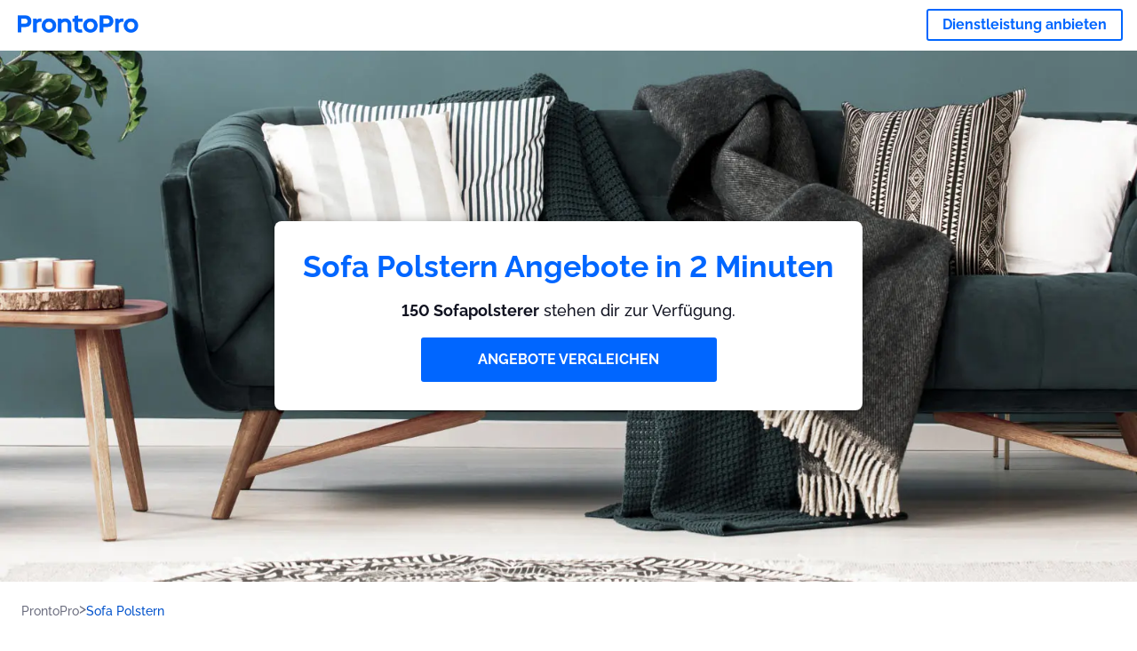

--- FILE ---
content_type: text/html; charset=utf-8
request_url: https://prontopro.de/sofa-polstern
body_size: 127564
content:
<!doctype html><html lang="de"><head><meta charset="utf-8"><title>Sofa Polstern : 150 Sofapolsterer in der Nähe | ProntoPro</title><base href="/"><meta name="viewport" content="width=device-width,initial-scale=1"><link rel="canonical" href="https://prontopro.de/sofa-polstern"><link rel="preload" as="image" id="preload" href="https://cdn.armut.com/images/services/00058-koltuk-doseme.jpg?v=1769585952454" imagesrcset="https://cdn.armut.com/images/services/mobile/00058-koltuk-doseme.jpg?v=1769585952454 480w, https://cdn.armut.com/images/services/00058-koltuk-doseme.jpg?v=1769585952454 800w"><link rel="preconnect" href="https://cdn.armut.com"><link rel="stylesheet" href="https://cdn.armut.com/css/fontawesome.css"><link rel="preconnect" href="https://dev.visualwebsiteoptimizer.com"><script id="vwoCode">window._vwo_code||function(){var e=747326,t=!1,n=window,i=document,o=i.querySelector("#vwoCode"),r="_vwo_"+e+"_settings",s={};try{var a=JSON.parse(localStorage.getItem("_vwo_"+e+"_config"));s=a&&"object"==typeof a?a:{}}catch(e){}var c="session"===s.stT?n.sessionStorage:n.localStorage;code={use_existing_jquery:function(){return"undefined"!=typeof use_existing_jquery?use_existing_jquery:void 0},library_tolerance:function(){return"undefined"!=typeof library_tolerance?library_tolerance:void 0},settings_tolerance:function(){return s.sT||2e3},hide_element_style:function(){return"{"+(s.hES||"opacity:0 !important;filter:alpha(opacity=0) !important;background:none !important")+"}"},hide_element:function(){return"string"==typeof s.hE?s.hE:"body"},getVersion:function(){return 2},finish:function(){if(!t){t=!0;var e=i.getElementById("_vis_opt_path_hides");e&&e.parentNode.removeChild(e)}},finished:function(){return t},load:function(e){var t=this.getSettings(),o=i.createElement("script");t?(o.textContent=t,i.getElementsByTagName("head")[0].appendChild(o),n.VWO&&!VWO.caE||(c.removeItem(r),this.load(e))):(o.fetchPriority="high",o.src=e,o.type="text/javascript",o.onerror=function(){_vwo_code.finish()},i.getElementsByTagName("head")[0].appendChild(o))},getSettings:function(){try{var e=c.getItem(r);if(!e)return;return e=JSON.parse(e),Date.now()>e.e?void c.removeItem(r):e.s}catch(e){return}},init:function(){if(!(i.URL.indexOf("__vwo_disable__")>-1)){var t=this.settings_tolerance();n._vwo_settings_timer=setTimeout((function(){_vwo_code.finish(),c.removeItem(r)}),t);var s=i.currentScript,a=i.createElement("style"),d=this.hide_element(),_=s&&!s.async&&d?d+this.hide_element_style():"",u=i.getElementsByTagName("head")[0];a.setAttribute("id","_vis_opt_path_hides"),o&&a.setAttribute("nonce",o.nonce),a.setAttribute("type","text/css"),a.styleSheet?a.styleSheet.cssText=_:a.appendChild(i.createTextNode(_)),u.appendChild(a),this.load("https://dev.visualwebsiteoptimizer.com/j.php?a="+e+"&u="+encodeURIComponent(i.URL)+"&vn=2")}}},n._vwo_code=code,code.init()}()</script><style ng-app-id="ng">.carousel-flickity:focus{outline:0}.carousel-flickity{overflow:hidden}.carousel-flickity .flickity-button{border:none;background:0 0;width:32px;height:35px;opacity:.4;position:absolute;top:calc(50% - 16px)}.carousel-flickity .flickity-button[disabled]{display:none}.carousel-flickity .previous{left:-22px}.carousel-flickity .next{right:-22px}.carousel-flickity .flickity-slider{height:100%}.flickity-page-dots{position:absolute;width:100%;bottom:-32px;padding:0;margin:0;list-style:none;text-align:center;line-height:1}.flickity-page-dots .dot{display:inline-block;width:10px;height:10px;margin:0 8px;background:#333;border-radius:50%;opacity:.25;cursor:pointer}.flickity-page-dots .dot.is-selected{opacity:1}body,html{height:100%;min-height:100%}body{margin:0;padding:0;font-variant-numeric:lining-nums;color:#111321!important;-webkit-font-smoothing:antialiased;-moz-osx-font-smoothing:grayscale;font-feature-settings:"kern";font-kerning:normal;font-variant-ligatures:common-ligatures;text-rendering:optimizeLegibility;line-height:normal;letter-spacing:normal}button,input,optgroup,select,textarea{color:inherit}input[type=email],input[type=number],input[type=password],input[type=tel],input[type=text],textarea{-webkit-appearance:none}ul{padding:0}a{text-decoration:none}*,:after,:before{box-sizing:border-box}*{font-family:Roboto,Raleway,Helvetica,Arial,sans-serif}h1,h2,h3,h4,p{margin:0}.button,.button__cta,.button__join-us{text-decoration:none;background:0 0;display:inline-block;text-align:center;white-space:nowrap;vertical-align:middle;-webkit-user-select:none;user-select:none;border:none;outline:0;cursor:pointer}.button:hover,.button__cta:hover,.button__join-us:hover{outline:0}.button__cta,.button__primary{text-transform:none;background-color:#06f;color:#fff!important;font-weight:700;font-size:14px;border-radius:3px;line-height:18px}.button__cta:active,.button__cta:hover,.button__primary:active,.button__primary:hover{background-color:#0052cc}.button__cta:focus,.button__primary:focus{outline:0}.button__cta:disabled,.button__primary:disabled{opacity:.2}.button__join-us,.button__secondary{text-transform:none;background-color:#f8f8f8;color:#111321!important;font-weight:700;font-size:14px;border-radius:3px;line-height:18px}.button__join-us:hover,.button__secondary:hover{background-color:#ebebeb}.button__join-us:active,.button__secondary:active{background-color:#e3e4e6}.button__join-us:focus,.button__secondary:focus{outline:0}.button__join-us:disabled,.button__secondary:disabled{opacity:.2}.button__tertiary{text-transform:none;background-color:transparent;color:#111321!important;font-weight:700;font-size:14px;border-radius:3px;line-height:18px}.button__tertiary:hover{background-color:#ebebeb}.button__tertiary:active{background-color:#e3e4e6}.button__tertiary:focus{outline:0}.button__tertiary:disabled{opacity:.2}.button__primary-destructive{text-transform:none;background-color:#da1e37;color:#fff!important;font-weight:700;font-size:14px;border-radius:3px;line-height:18px}.button__primary-destructive:hover{background-color:#b91933}.button__primary-destructive:active{background-color:#be3317}.button__primary-destructive:focus{outline:0}.button__primary-destructive:disabled{opacity:.2}.button__secondary-destructive{text-transform:none;background-color:#f8f8f8;color:#be3317!important;font-weight:700;font-size:14px;border-radius:3px;line-height:18px}.button__secondary-destructive:hover{background-color:#ebebeb}.button__secondary-destructive:active{background-color:#e3e4e6}.button__secondary-destructive:focus{outline:0}.button__secondary-destructive:disabled{opacity:.2}.button__icon{border:none;background:0 0;padding:0;margin:0;cursor:pointer}.button__icon:focus{outline:0}.button__link{background:0 0;border:none;color:#01044d;font-size:16px;outline:0;cursor:pointer;padding:0}.button__link--bold{font-weight:700}.button__link--small{font-size:12px}.button__rounded{font-weight:700;font-size:12px;padding:8px 16px;line-height:1;width:auto;background-color:#f8f8f8;color:#01044d!important;border-radius:20px}.button__rounded:active,.button__rounded:hover{background-color:#f3f3f3}.button__rounded:focus{outline:0}.button__rounded:disabled{opacity:.2}.button--very-small{font-weight:700;font-size:10px;line-height:14px}.button--small{font-weight:700;font-size:12px;line-height:16px}.button--medium{font-weight:700;font-size:14px;line-height:18px}.button--big,.button__cta,.button__join-us{font-weight:700;font-size:16px;line-height:20px}.button--padding-very-small{padding:2px 12px}.button--padding-small{padding:4px 16px}.button--padding-medium{padding:8px 32px}.button--padding-big,.button__cta,.button__join-us{padding:13px 64px}.button__be-pro{font-weight:700;font-size:16px;border-radius:3px;padding:8px 16px;line-height:1;width:auto;background-color:transparent;color:#06f!important;border:2px solid #06f}.button__be-pro:hover{background-color:transparent}.button__be-pro:active{background-color:#0052cc}.button__be-pro:focus{outline:0}.button__be-pro:disabled{opacity:.2}.button__be-pro:hover{border:2px solid #06f}.button__join-us{width:100%;padding-left:0;padding-right:0}.button__cta{white-space:initial}@media (max-width:1023.98px){.button__cta{width:100%;padding-left:0;padding-right:0}.button__cta--hero{width:calc(100% - 71px)}}@media (min-width:768px){.button__cta--hero{max-width:247px}}@media (min-width:1024px){.button__cta:not(.button__cta--hero){width:100%;padding-left:0;padding-right:0}.button__cta--hero{font-size:16px;line-height:24px;max-width:none}}.manuel-content .read-more{position:absolute;background:0 0;border:none;bottom:24px;right:24px;z-index:2;color:#168f43;font-size:16px;font-weight:700;padding:0;cursor:pointer}.manuel-content .read-more:after{content:"";background:url(https://cdn.armut.com/images/seo-pages/chevron.svg) no-repeat left;width:18px;height:9px;display:inline-block;margin-left:5px}.manuel-content__title{font-weight:700;font-size:18px;position:relative;margin:0 0 32px}.manuel-content__title:before{content:" ";width:100px;height:2px;background-color:#06f;display:block;position:absolute;bottom:-15px}.manuel-content__container{line-height:22px;box-shadow:0 15px 35px #343a4314,0 5px 15px #00000014,0 0 2px #0000001a;border-radius:6px;padding:16px 16px 32px;margin-top:16px;position:relative;background-color:#fff}.manuel-content__container:not(.long){overflow:hidden}.manuel-content__container.long{height:auto}.manuel-content__container.long .read-more{display:none}.manuel-content__container.long:after{display:none}.manuel-content p{margin-bottom:16px}@media (max-width:1023.98px){.manuel-content__bg{position:relative}.manuel-content__bg:before{content:" ";background:url(https://cdn.armut.com/images/seo-pages/curve.svg) no-repeat top left #d9f4e0;background-size:contain;position:absolute;width:100%;height:100%;opacity:.5;top:0;left:0}}@media (min-width:768px){.manuel-content .read-more{bottom:24px;right:unset;left:0}.manuel-content__container{box-shadow:none;padding:0;margin-top:40px;font-size:18px;line-height:28px}.manuel-content__title{font-size:28px}.manuel-content__title:before{content:" ";width:140px}}@font-face{font-family:Raleway;font-style:normal;font-display:swap;font-weight:500;src:url(https://cdn.armut.com/javascript/angular/seo/raleway-v19-latin-ext_latin-500.woff2) format("woff2")}@font-face{font-family:Raleway;font-style:normal;font-display:swap;font-weight:700;src:url(https://cdn.armut.com/javascript/angular/seo/raleway-v19-latin-ext_latin-700.woff2) format("woff2")}.flickity-page-dots .dot{width:40px;margin:0;background-color:#c5c6cd;height:1px;opacity:1;border-radius:0;vertical-align:middle}.flickity-page-dots .dot.is-selected{background-color:#06f;height:3px;border-radius:2px}.flickity-slider{min-height:100%}</style><style ng-app-id="ng">.seo-links__title{font-size:18px;line-height:28px;font-weight:700;margin-bottom:16px}.seo-links__title--sub{font-size:16px;line-height:24px;font-weight:700;color:#01044d;display:inline-block;margin-bottom:8px}.seo-links__item{font-size:14px;line-height:21px;font-weight:700;color:#01044d;display:block;margin-bottom:8px}.seo-links__item:visited{color:#06f}.seo-section__header{font-size:18px;line-height:20px}@media (min-width:1024px){.seo-section__header{font-size:28px;line-height:32px}}.container{width:100%;padding-right:12px;padding-left:12px;margin-right:auto;margin-left:auto}@media (min-width:1024px){.container{max-width:968px}}@media (min-width:1440px){.container{max-width:1024px}}@media (min-width:1768px){.container{max-width:1440px}}.row{display:flex;flex-wrap:wrap;margin-right:-12px;margin-left:-12px}@media (max-width:1023.98px){.row-sm-reverse{flex-wrap:wrap-reverse}}.row>[class^=col-]{padding-top:.75rem;padding-bottom:.75rem;position:relative;width:100%;padding-right:12px;padding-left:12px}.row.center{justify-content:center}.col-4{flex:0 0 33.333333%;max-width:33.333333%}.col-6{flex:0 0 50%;max-width:50%}.col-10{flex:0 0 83.333333%;max-width:83.333333%}.col-11{flex:0 0 auto;max-width:91.66666667%}.col-12{flex:0 0 100%;max-width:100%}@media (min-width:768px){.col-sm-3{flex:0 0 25%;max-width:25%}}@media (min-width:768px){.col-sm-10{flex:0 0 80.3%;max-width:80.3%}}@media (min-width:1024px){.col-md-4{flex:0 0 33.333333%;max-width:33.333333%}.col-md-6{flex:0 0 50%;max-width:50%}.col-md-8{flex:0 0 66.666667%;max-width:66.666667%}.col-md-10{flex:0 0 83.333333%;max-width:83.333333%}}.align-self-center{align-self:center}.align-self-bottom{align-self:flex-end}.flex-col-align-center{display:flex;flex-direction:column;align-items:center}.display-none{display:none}@media (min-width:1024px){.display-fl-md{display:flex}}@media (min-width:1024px){.display-bl-md{display:block}}#sticky{top:0;display:none;position:fixed;left:0;z-index:1;width:100%;background-color:#fff}#sticky-mobile{display:none;position:fixed;left:0;z-index:1;width:100%;background-color:#fff;bottom:0;padding:16px}app-breadcrumb{display:block;margin:0 0 4px 16px}@media (min-width:1024px){app-breadcrumb{margin:24px 0 0 24px}}.cta-desktop{display:none}@media (min-width:1024px){.cta-desktop{display:block;background-color:#fff;padding:32px 8px}}.cta-mobile{background-color:#fff;padding:32px 0}@media (min-width:1024px){.cta-mobile{display:none}}.cta-mobile button~a{margin-top:16px}.seo-links{display:block;margin-bottom:32px;max-height:190px;overflow:hidden}@media (max-width:1439.98px){.seo-links{text-align:center}}@media (min-width:1024px){.seo-links{background-color:#f8f8f8;border-radius:3px;padding:16px;overflow:initial;max-height:initial}}</style><meta name="description" content="Top 40 Sofapolsterer. Erhalte  4 Angebote, vergleiche die Preise und Bewertungen. 150 Sofa Polstern Fachleute sind bereit, dir jetzt Kostenvoranschläge zu schicken."><style ng-app-id="ng">app-header{padding:4px 16px;z-index:1;justify-content:space-between;align-items:center;display:flex;background-color:#fff}.logo{display:inline-block;padding:4px}</style><style ng-app-id="ng">app-hero{display:block;width:100%}.hero{display:flex;flex-direction:column;align-items:center;position:relative;text-align:center;min-height:400px;margin-bottom:60px}.hero__description{position:absolute;background-color:#fff;border-radius:8px;padding:28px;text-align:center;bottom:-50px;z-index:2;margin:0 28px;box-shadow:0 15px 35px #343a4314,0 5px 15px #00000014,0 0 2px #0000001a}@media (max-width:767.98px){.hero__description .button__primary{padding-left:0;padding-right:0;width:100%}}.hero__description__title{font-size:20px;line-height:24px;margin:0;color:#06f}.hero__description__detail{font-size:14px;line-height:22px;margin:16px 0}.hero__image{position:absolute;top:0;left:0;width:100%;height:100%;max-height:312px;z-index:1;align-items:flex-start;display:flex}.hero__image img{object-fit:cover;height:100%;width:100%}@media (min-width:768px){.hero{display:flex;justify-content:center;align-items:center;min-height:312px;margin-bottom:30px}.hero--image{align-items:unset}.hero__description{position:static;bottom:unset;margin:0}}@media (min-width:1024px){.hero{min-height:598px;margin-bottom:0}.hero__image{max-height:none}.hero__description{max-width:730px;box-shadow:0 0 12px #00000040;padding:32px}.hero__description__title{font-size:34px;line-height:39px}.hero__description__detail{font-size:18px;line-height:28px}.hero__description--sticky{position:fixed;top:15px}}@media (min-width:1440px){.hero{min-height:544px}}</style><style ng-app-id="ng">app-breadcrumb[_ngcontent-ng-c1657238851]{display:block}.breadcrumb[_ngcontent-ng-c1657238851]{display:flex;column-gap:6px;margin:0}@media (min-width:1024px){.breadcrumb.has-bg[_ngcontent-ng-c1657238851]{background-color:#f3f3f3;padding:8px 32px}}.breadcrumb[_ngcontent-ng-c1657238851] li[_ngcontent-ng-c1657238851]{display:inline-block}.breadcrumb[_ngcontent-ng-c1657238851] li[_ngcontent-ng-c1657238851] a[_ngcontent-ng-c1657238851]{font-size:12px;line-height:18px;display:flex;align-items:center;column-gap:6px;color:#6e7081}.breadcrumb[_ngcontent-ng-c1657238851] li[_ngcontent-ng-c1657238851] a[_ngcontent-ng-c1657238851]:after{content:" > ";position:relative;top:-2px;display:inline-block;color:#6e7081;font-size:16px;margin:0}.breadcrumb[_ngcontent-ng-c1657238851] li[_ngcontent-ng-c1657238851]:last-child a[_ngcontent-ng-c1657238851]{color:#0052cc}.breadcrumb[_ngcontent-ng-c1657238851] li[_ngcontent-ng-c1657238851]:last-child a[_ngcontent-ng-c1657238851]:after{display:none}@media (min-width:768px){.breadcrumb[_ngcontent-ng-c1657238851] li[_ngcontent-ng-c1657238851] a[_ngcontent-ng-c1657238851]{font-size:14px;line-height:18px}}</style><style ng-app-id="ng">footer{background-color:#2d3049;color:#fff;padding:16px 0;margin-top:16px}.footer{font-size:12px;line-height:16px}.footer__title{margin-bottom:16px}.footer__link-item{color:#fff;display:block;margin:8px 0}.footer__link-item:hover,.footer__link-item:visited{color:#fff}</style><style ng-app-id="ng">app-services[_ngcontent-ng-c373390194]{display:block}@media (min-width:768px){.why[_ngcontent-ng-c373390194]{padding:32px 16px}}.service-types[_ngcontent-ng-c373390194]{display:flex;flex-wrap:wrap;justify-content:space-between;color:#fff;font-size:14px;line-height:18px;font-weight:700}@media (min-width:768px){.service-types[_ngcontent-ng-c373390194]{font-size:12px;line-height:16px}}.service-types__item[_ngcontent-ng-c373390194]{display:flex;width:calc(50% - 10px);height:70px;max-width:162px;border-radius:4px;background-repeat:no-repeat;background-size:cover;padding:4px;align-items:flex-end;margin-bottom:46px}@media (min-width:768px){.service-types__item[_ngcontent-ng-c373390194]{width:162px;margin-bottom:30px}}service-types[_ngcontent-ng-c373390194]{--bg-pos-classic-swedish:50% center;--bg-pos-neck-and-back:60% center;--bg-pos-relaxed:40% center;--bg-pos-anti-stress:60% center;--bg-pos-deep-tissue:40% center;--bg-pos-thai:85% center;--bg-pos-aromatherapy:50% center;--bg-pos-foot-reflexology:90% center;--bg-pos-cellulite:60% center;--bg-pos-sports:50% center}</style><style ng-app-id="ng">[_nghost-ng-c3908937763]{display:flex;flex-wrap:wrap;flex:1 100%;row-gap:20px;column-gap:12px;--icon-width:40px;--icon-height:42px}@media (min-width:768px){[_nghost-ng-c3908937763]{--icon-width:50px;--icon-height:47px;row-gap:24px}}.why__header[_ngcontent-ng-c3908937763]{width:100%;text-align:center}@media (min-width:768px){.why__header[_ngcontent-ng-c3908937763]{margin:32px 0 20px}}.reason-list[_ngcontent-ng-c3908937763]{list-style:none;margin:0;display:flex;flex-direction:column;row-gap:16px;width:100%}.reason-list__item[_ngcontent-ng-c3908937763]{display:flex;flex-direction:column;align-items:center;row-gap:16px;background-color:#f8f8f8;border-radius:12px;padding:16px 32px}.reason-list__item-text[_ngcontent-ng-c3908937763]{font-size:14px;line-height:22px;text-align:center;color:#111321;display:flex;flex-direction:column;row-gap:4px}.reason-list__item-text[_ngcontent-ng-c3908937763] b[_ngcontent-ng-c3908937763]{font-size:24px;line-height:28px}@media (min-width:768px){.reason-list[_ngcontent-ng-c3908937763]{display:grid;grid-template-columns:repeat(4,1fr);grid-template-rows:1fr;column-gap:24px}.reason-list[_ngcontent-ng-c3908937763] li[_ngcontent-ng-c3908937763]:first-child:nth-last-child(2){grid-column:2}.reason-list__item[_ngcontent-ng-c3908937763]{font-size:16px;line-height:24px;padding:28px 0;background-color:transparent;row-gap:12px}.reason-list__item[_ngcontent-ng-c3908937763] b[_ngcontent-ng-c3908937763]{font-size:34px;line-height:40px}}@media (min-width:1440px){.reason-list[_ngcontent-ng-c3908937763]{column-gap:56px}}.guarantee[_ngcontent-ng-c3908937763]{display:flex;grid-column-start:1;grid-column-end:5;flex-direction:row;column-gap:28px;padding:24px 28px;border-top:1.5px solid #d9e7d9;border-bottom:1.5px solid #d9e7d9;border-radius:0;--icon-width:36px;--icon-height:36px}.guarantee__description[_ngcontent-ng-c3908937763]{flex-grow:1;flex-shrink:1;flex-basis:0;font-size:14px;line-height:22px;color:#111321}</style><style ng-app-id="ng">[_nghost-ng-c3364205910]{display:block}</style><style ng-app-id="ng">.best-pros__title[_ngcontent-ng-c2221530068]{margin:16px 0;text-align:center;padding:0 12px}@media (min-width:768px){.best-pros__title[_ngcontent-ng-c2221530068]{margin:64px auto 32px}}@media (min-width:768px){.best-pros__title[_ngcontent-ng-c2221530068]{padding:0;margin:0 auto 32px}}@media (min-width:1024px){.best-pros__title[_ngcontent-ng-c2221530068]{text-align:initial}}.comments[_ngcontent-ng-c2221530068]{background-color:#f8f8f8;padding:16px 0 0}.comments__title[_ngcontent-ng-c2221530068]{text-align:center;margin-bottom:24px}@media (min-width:1024px){.comments__title[_ngcontent-ng-c2221530068]{font-size:28px;line-height:32px}}</style><style ng-app-id="ng">[_nghost-ng-c1878075491]{display:block}</style><style ng-app-id="ng">[_nghost-ng-c3970172407]{width:var(--icon-width,initial);height:var(--icon-height,initial)}svg[_ngcontent-ng-c3970172407]{width:100%;height:100%}</style><style ng-app-id="ng">[_nghost-ng-c4011191022]{width:var(--icon-width,initial);height:var(--icon-height,initial)}svg[_ngcontent-ng-c4011191022]{width:100%;height:100%}</style><style ng-app-id="ng">.how-it-works{text-align:center}.how-it-works__title{font-weight:700;font-size:24px;line-height:28px;margin:16px 0}@media (min-width:1024px){.how-it-works__title{font-size:28px;line-height:33px}}@media (min-width:768px){.how-it-works__title{margin:60px auto 32px}}.how-it-works__text{padding:16px}.how-it-works__item{font-size:18px;line-height:24px;font-weight:700}.how-it-works__description{font-size:16px;line-height:24px}.how-it-works__image img{width:164px;margin:0 auto}.seo-section__header{font-size:18px;line-height:20px}@media (min-width:1024px){.seo-section__header{font-size:28px;line-height:32px}}how-it-works{display:block;padding:0 12px}.how-it-works__image{display:flex;align-items:center;justify-content:center;width:160px;height:160px;border-radius:50%;background-color:#f8f8f8}.how-it-works__image .message-bubbles{width:78px;height:78px}.how-it-works__image .credit-card{width:82px;height:75px}.how-it-works__image .scale{width:95px;height:94px}.how-it-works__image .thumbs-up{width:80px;height:80px}@media (min-width:1024px){.how-it-works .message-bubbles{width:82px;height:82px}.how-it-works .scale{width:106px;height:106px}.how-it-works .credit-card{width:86px;height:79px}.how-it-works .thumbs-up{width:69px;height:69px}}</style><style ng-app-id="ng">[_nghost-ng-c1157143673]{width:var(--icon-width,initial);height:var(--icon-height,initial)}svg[_ngcontent-ng-c1157143673]{width:100%;height:100%}</style><style ng-app-id="ng">[_nghost-ng-c3428779544]{width:var(--icon-width,initial);height:var(--icon-height,initial)}svg[_ngcontent-ng-c3428779544]{width:100%;height:100%}</style><style ng-app-id="ng">.similar-services[_ngcontent-ng-c3931206374]{padding-top:16px}.similar-services__title[_ngcontent-ng-c3931206374]{margin-bottom:32px}.similar-services__list[_ngcontent-ng-c3931206374]{display:flex;flex-direction:column;row-gap:12px;margin-bottom:8px}.similar-services__item[_ngcontent-ng-c3931206374]{font-size:14px;line-height:18px;margin:0}@media (min-width:1024px){.similar-services__title[_ngcontent-ng-c3931206374]{margin:32px 0 44px;text-align:center}.similar-services__list[_ngcontent-ng-c3931206374]{flex-direction:row;column-gap:80px;justify-content:center}.similar-services__list.grid[_ngcontent-ng-c3931206374]{display:grid;grid-template-columns:repeat(3,1fr);row-gap:32px}.similar-services__list.flex-col[_ngcontent-ng-c3931206374]{flex-direction:column;row-gap:32px}.similar-services__item[_ngcontent-ng-c3931206374]{font-size:18px;line-height:20.88px;margin:0;text-align:center}}@media (max-width:1439.98px){.similar-services[_ngcontent-ng-c3931206374]{text-align:center}}</style><style ng-app-id="ng">[_nghost-ng-c1718937569]{width:var(--icon-width,initial);height:var(--icon-height,initial)}svg[_ngcontent-ng-c1718937569]{width:100%;height:100%}</style><style ng-app-id="ng">[_nghost-ng-c607147422]{display:inline-block;width:var(--icon-width,initial);height:var(--icon-height,initial)}svg[_ngcontent-ng-c607147422]{width:100%;height:100%}@media (max-width:768px){svg.price-comments[_ngcontent-ng-c607147422]{width:15px;height:14px;margin-right:6px}}@media (min-width:768px){svg.price-comments[_ngcontent-ng-c607147422]{margin-right:6px}}</style><style ng-app-id="ng">[_nghost-ng-c1042836048]{width:var(--icon-width,initial);height:var(--icon-height,initial)}svg[_ngcontent-ng-c1042836048]{width:100%;height:100%}</style><style ng-app-id="ng">[_nghost-ng-c3255838202]{width:var(--icon-width,initial);height:var(--icon-height,initial)}svg[_ngcontent-ng-c3255838202]{width:100%;height:100%}</style><style ng-app-id="ng">app-pro-card{display:flex;justify-content:space-between;width:100%;margin-bottom:32px}app-pro-card a,app-pro-card a:focus,app-pro-card a:hover,app-pro-card a:visited{color:#111321}app-pro-card .button__link{font-size:12px;line-height:14px}app-pro-card p{font-size:14px;line-height:18px}.pro-card__photo{border:#e3e4e6;border-radius:50%;width:58px;height:58px;max-width:58px}@media (min-width:1024px){.pro-card__photo{width:80px;height:80px;max-width:80px}}.pro-card__photo.callAngularApps{cursor:pointer}.pro-card__detail{width:calc(100% - 70px)}@media (min-width:1024px){.pro-card__detail{width:calc(100% - 96px)}}.pro-card__name{font-size:18px;line-height:24px;font-weight:700}.pro-card__name.callAngularApps{cursor:pointer}.pro-card__date,.pro-card__place{font-weight:400;font-size:12px;line-height:14px}@media (min-width:1024px){.pro-card__date,.pro-card__place{font-size:14px;line-height:18px}}.pro-card__place{margin:2px 0 4px}.pro-card__info{margin-bottom:16px;word-break:break-word}.pro-card__button{background:0 0;border:none;cursor:pointer}</style><style ng-app-id="ng">.seo-section__header{font-size:18px;line-height:20px}@media (min-width:1024px){.seo-section__header{font-size:28px;line-height:32px}}app-faq{display:block}app-faq h2{text-align:center}app-faq ul{list-style:none}.faq{font-size:14px;line-height:22px}.faq__question{display:block;margin-bottom:8px}.faq__qa-set{margin-bottom:16px}</style><link rel="apple-touch-icon" sizes="57x57" href="https://cdn.armut.com/images/themes/prontopro/favicon-57x57.png">
<link rel="apple-touch-icon" sizes="60x60" href="https://cdn.armut.com/images/themes/prontopro/favicon-60x60.png">
<link rel="apple-touch-icon" sizes="72x72" href="https://cdn.armut.com/images/themes/prontopro/favicon-72x72.png">
<link rel="apple-touch-icon" sizes="76x76" href="https://cdn.armut.com/images/themes/prontopro/favicon-76x76.png">
<link rel="apple-touch-icon" sizes="114x114" href="https://cdn.armut.com/images/themes/prontopro/favicon-114x114.png">
<link rel="apple-touch-icon" sizes="120x120" href="https://cdn.armut.com/images/themes/prontopro/favicon-120x120.png">
<link rel="apple-touch-icon" sizes="144x144" href="https://cdn.armut.com/images/themes/prontopro/favicon-144x144.png">
<link rel="icon" type="image/png" href="https://cdn.armut.com/images/themes/prontopro/favicon-96x96.png" sizes="96x96">
<meta name="msapplication-TileColor" content="#00a300">
<meta name="msapplication-TileImage" content="https://cdn.armut.com/images/themes/prontopro/favicon-144x144.png">
<style>
  body #iubenda-cs-banner .iubenda-cs-content {
    border-top: 1px solid #585965 !important
  }

  @media (min-width: 992px) {
    body #iubenda-cs-banner.iubenda-cs-default .iubenda-cs-rationale {
      margin: 0 auto !important
    }
  }

  body #iubenda-cs-banner .iubenda-banner-content {
    padding: 4px 16px !important
  }

  @media (min-width: 640px) {
    body #iubenda-cs-banner .iubenda-banner-content div:nth-child(1) {
      margin-top: 4px !important
    }
  }

  body #iubenda-cs-banner .iubenda-cs-opt-group {
    margin: 4px 8px !important
  }

  body #iubenda-cs-banner .iubenda-cs-opt-group button {
    padding: 4px 16px !important
  }

  @media (max-width: 639px) {
    body #iubenda-cs-banner .iubenda-cs-opt-group button {
      margin: 2px 3px !important;
      padding: 2px 20px !important
    }
  }
</style>
<script type="text/javascript">
  var _iub = _iub || [];
  _iub.csConfiguration = { "askConsentAtCookiePolicyUpdate": true, "cookiePolicyInOtherWindow": true, "lang": "de", "perPurposeConsent": true, "siteId": 3547147, "whitelabel": false, "cookiePolicyId": 85600501, "i18n": { "de": { "banner": { "dynamic": { "body": "Wir und ausgewählte Dritte setzen Cookies oder ähnliche Technologien für technische Zwecke ein und – mit Ihrer Einwilligung – für <strong>Funktionalität, Nutzererfahrung, Erfolgsmessung und Marketing (personalisierte Anzeigen)</strong>, wie in der <a href=\"https://prontopro.de/privatsphare\" target=\"_blank\">Cookie-Richtlinie</a> und <a href=\"https://business.safety.google/privacy/\" target=\"_blank\">Google’s Privacy & Terms</a> beschrieben.\n\nIhre Einwilligung können Sie jederzeit erteilen, verweigern oder widerrufen, indem Sie auf die Kontrollfläche zugreifen. Im Fall der Ablehnung könnten bestimmte Funktionen nicht verfügbar sein.\n\nVerwenden Sie den „Zustimmen“-Button, um dem Einsatz solcher Technologien zuzustimmen. Verwenden Sie den „Ablehnen“-Button, um fortzufahren ohne zuzustimmen." } } } }, "cookiePolicyUrl": "https://prontopro.de/privatsphare", "banner": { "acceptButtonColor": "#06F", "acceptButtonDisplay": true, "backgroundColor": "#FFFFFF", "closeButtonDisplay": false, "customizeButtonColor": "#06F", "customizeButtonDisplay": true, "explicitWithdrawal": true, "fontSizeBody": "10px", "listPurposes": true, "linksColor": "#000000", "position": "bottom", "rejectButtonColor": "#06F", "rejectButtonDisplay": true, "showTitle": false, "textColor": "#000000" } };
</script>
<script type="text/javascript" src="https://cs.iubenda.com/autoblocking/3547147.js"></script>
<script type="text/javascript" src="//cdn.iubenda.com/cs/iubenda_cs.js" charset="UTF-8" async></script>
<script>
  window.dataLayer = window.dataLayer || [];
</script>
<!-- End Data Layer Setup for GTM-->

<!-- Google Tag Manager -->
<script>
  (function (w, d, s, l, i) {
    w[l] = w[l] || [];
    w[l].push({
      'gtm.start': new Date().getTime(),
      event: 'gtm.js'
    });
    var f = d.getElementsByTagName(s)[0],
      j = d.createElement(s),
      dl = l != 'dataLayer' ? '&l=' + l : '';
    j.async = true;
    j.src = 'https://www.googletagmanager.com/gtm.js?id=' + i + dl;
    f.parentNode.insertBefore(j, f);
  })(window, document, 'script', 'dataLayer', 'GTM-P2RQ7ZK');
</script>

</head>

<body>
  <!-- Google Tag Manager (noscript) -->
  <noscript>
    <iframe src="https://www.googletagmanager.com/ns.html?id=GTM-P2RQ7ZK" height="0" width="0"
      style="display:none;visibility:hidden"></iframe>
  </noscript>
  <!-- End Google Tag Manager (noscript) --><app-root ng-version="16.2.12" ng-server-context="ssg"><router-outlet></router-outlet><app-service-factory><input id="serviceId" type="hidden" value="99650"><input id="arealevel1id" type="hidden"><input id="arealevel2id" type="hidden"><input id="serviceName" type="hidden" value="Sofa Polstern"><input id="serviceImageUrl" type="hidden" value="00058-koltuk-doseme.jpg"><input id="bm" type="hidden" value="1"><input id="configurationUrl" type="hidden" value="https://configuration.armut.com/"><input id="cobUrl" type="hidden" value="https://cdn.armut.com/javascript/angular/CustomerOnboarding/"><input id="cobLanguageUrl" type="hidden" value="de-DE"><input id="countryId" type="hidden" value="4"><input id="collectorHost" type="hidden" value="c.prontopro.de"><input id="countryCode" type="hidden" value="DE"><app-header data-testid="seo-header"><a class="logo" href="https://prontopro.de"><img height="100%" loading="lazy" width="136" class="js-sentinel-button" alt="https://prontopro.de" src="https://cdn.armut.com/images/themes/prontopro/logo-negative.png" data-buttonname="SEOS_topLeftLogo_homepage"></a><a data-testid="seo-key-element" type="button" class="button button__be-pro js-sentinel-button" href="https://prontopro.de/pro-anmeldung-99650" title="Dienstleistung anbieten" data-buttonname="SEOS_topRightProSignup_proSignupWid">Dienstleistung anbieten</a></app-header><app-hero data-testid="seo-service-hero"><div class="hero" title="Sofa Polstern"><picture class="hero__image"><source media="(max-width: 479px)" srcset="https://cdn.armut.com/images/services/mobile/00058-koltuk-doseme.jpg?v=1769585952454"><source media="(max-width: 920px)" srcset="https://cdn.armut.com/images/services/00058-koltuk-doseme.jpg?v=1769585952454"><source media="(max-width: 1400px)" srcset="https://cdn.armut.com/images/services/desktop/00058-koltuk-doseme.jpg?v=1769585952454"><source media="(min-width: 1400px)" srcset="https://cdn.armut.com/images/services/desktop-large/00058-koltuk-doseme.jpg?v=1769585952454"><img alt="Sofa Polstern" src="https://cdn.armut.com/images/services/00058-koltuk-doseme.jpg?v=1769585952454"></picture><div id="hero__description" class="hero__description"><h1 data-testid="seo-key-element" class="hero__description__title">Sofa Polstern Angebote in 2 Minuten</h1><p data-testid="seo-key-element" class="hero__description__detail"><b>150 Sofapolsterer</b> stehen dir zur Verfügung.</p><button data-testid="seo-key-element" type="button" class="callAngularApps button__cta button__cta--hero js-sentinel-button" data-buttonname="SEOS_stickyWeb_COB" data-url="/quote/service/99650/1">ANGEBOTE VERGLEICHEN</button></div></div></app-hero><app-breadcrumb data-testid="seo-breadcrumb" _nghost-ng-c1657238851=""><ul _ngcontent-ng-c1657238851="" itemscope itemtype="http://schema.org/BreadcrumbList" class="breadcrumb"><li _ngcontent-ng-c1657238851="" itemprop="itemListElement" itemscope itemtype="http://schema.org/ListItem"><a _ngcontent-ng-c1657238851="" itemprop="item" title="ProntoPro" href="https://prontopro.de"><span _ngcontent-ng-c1657238851="" itemprop="name" class="js-sentinel-button" data-buttonname="SEOS_breadcrumb_homepage">ProntoPro</span></a><meta _ngcontent-ng-c1657238851="" itemprop="position" content="1"></li><li _ngcontent-ng-c1657238851="" itemprop="itemListElement" itemscope itemtype="http://schema.org/ListItem"><a _ngcontent-ng-c1657238851="" itemprop="item" style="pointer-events:none;cursor:default"><span _ngcontent-ng-c1657238851="" itemprop="name">Sofa Polstern</span></a><meta _ngcontent-ng-c1657238851="" itemprop="position" content="2"></li></ul></app-breadcrumb><app-default-service _nghost-ng-c373390194=""><section _ngcontent-ng-c373390194="" class="why"><div _ngcontent-ng-c373390194="" class="container"><div _ngcontent-ng-c373390194="" class="row"><div _ngcontent-ng-c373390194="" class="col-12"><app-why _ngcontent-ng-c373390194="" data-testid="seo-why" _nghost-ng-c3908937763=""><h2 _ngcontent-ng-c3908937763="" class="seo-section__header why__header">Warum solltest du ProntoPro für Sofa Polstern nutzen?</h2><ul _ngcontent-ng-c3908937763="" class="reason-list"><li _ngcontent-ng-c3908937763="" class="reason-list__item"><icon-bag _ngcontent-ng-c3908937763="" _nghost-ng-c3970172407=""><svg _ngcontent-ng-c3970172407="" xmlns="http://www.w3.org/2000/svg" viewBox="0 0 38 36" fill="none"><g _ngcontent-ng-c3970172407="" clip-path="url(#clip0_748_3454)"><path _ngcontent-ng-c3970172407="" d="M34.1758 10.2319V17.0816H22.252V15.94C22.252 14.6842 21.2764 13.6567 20.084 13.6567H17.916C16.7236 13.6567 15.748 14.6842 15.748 15.94V17.0816H3.82422V10.2319C3.82422 9.60397 4.31201 9.09024 4.9082 9.09024H33.0918C33.688 9.09024 34.1758 9.60397 34.1758 10.2319Z" fill="#0066ff"></path><path _ngcontent-ng-c3970172407="" d="M33.0918 7.18041H26.5879V6.09842C26.5879 3.12295 24.1489 0.688477 21.168 0.688477H16.832C13.8511 0.688477 11.4121 3.12295 11.4121 6.09842V7.18041H4.90821C3.11963 7.18041 1.65625 8.6411 1.65625 10.4264V32.0662C1.65625 33.8514 3.11963 35.3121 4.90821 35.3121H33.0918C34.8804 35.3121 36.3438 33.8514 36.3438 32.0662V10.4264C36.3438 8.6411 34.8804 7.18041 33.0918 7.18041ZM13.5801 6.09842C13.5801 4.31314 15.0435 2.85245 16.832 2.85245H21.168C22.9566 2.85245 24.4199 4.31314 24.4199 6.09842V7.18041H13.5801V6.09842ZM34.1758 32.0662C34.1758 32.6613 33.688 33.1482 33.0918 33.1482H4.90821C4.31201 33.1482 3.82422 32.6613 3.82422 32.0662V19.0823H15.7481V20.1643C15.7481 21.3545 16.7236 22.3283 17.916 22.3283H20.084C21.2764 22.3283 22.252 21.3545 22.252 20.1643V19.0823H34.1758V32.0662ZM17.916 20.1643V15.8363H20.084V20.1643H17.916ZM34.1758 16.9183H22.252V15.8363C22.252 14.6461 21.2764 13.6723 20.084 13.6723H17.916C16.7236 13.6723 15.7481 14.6461 15.7481 15.8363V16.9183H3.82422V10.4264C3.82422 9.83128 4.31201 9.34439 4.90821 9.34439H33.0918C33.688 9.34439 34.1758 9.83128 34.1758 10.4264V16.9183Z" fill="#111321"></path></g><defs _ngcontent-ng-c3970172407=""><clipPath _ngcontent-ng-c3970172407="" id="clip0_748_3454"><rect _ngcontent-ng-c3970172407="" width="37" height="35" fill="white" transform="translate(0.5 0.5)"></rect></clipPath></defs></svg></icon-bag><p _ngcontent-ng-c3908937763="" data-testid="seo-key-element" dynamicencapsulation="" class="reason-list__item-text">Insgesamt <b _ngcontent-ng-c3908937763="">150</b> Sofapolsterer sind bereit, den besten Qualitätsservice zu bieten.</p></li><li _ngcontent-ng-c3908937763="" class="reason-list__item"><icon-star _ngcontent-ng-c3908937763="" _nghost-ng-c607147422=""><svg _ngcontent-ng-c607147422="" fill="none" xmlns="http://www.w3.org/2000/svg" class="star" viewBox="0 0 19 17"><path _ngcontent-ng-c607147422="" fill-rule="evenodd" clip-rule="evenodd" d="M9.96106 1.08278C9.78864 0.676846 9.21334 0.676722 9.04074 1.08258L7.1897 5.43516C7.14613 5.5376 7.04943 5.60749 6.9385 5.61672L1.71692 6.0512C1.45126 6.07331 1.34424 6.40504 1.5469 6.57823L5.50857 9.96387C5.59405 10.0369 5.63151 10.1517 5.60559 10.2611L4.41026 15.3082C4.34911 15.5665 4.62867 15.7711 4.85632 15.6348L9.34696 12.9455C9.44188 12.8886 9.56038 12.8886 9.65529 12.9455L14.1431 15.6345C14.3707 15.7709 14.6503 15.5663 14.5892 15.3081L13.3944 10.2611C13.3685 10.1516 13.4059 10.0369 13.4914 9.96388L17.4531 6.57824C17.6558 6.40505 17.5487 6.07331 17.2831 6.05121L12.061 5.61673C11.95 5.60749 11.8533 5.53755 11.8098 5.43505L9.96106 1.08278Z" fill="#0066ff" stroke="#111321"></path></svg></icon-star><p _ngcontent-ng-c3908937763="" data-testid="seo-key-element" dynamicencapsulation="" class="reason-list__item-text">Durchschnittliche <b _ngcontent-ng-c3908937763="">4,7</b> Bewertungspunkte machen es dir leicht, den richtigen Anbieter zu wählen.</p></li><li _ngcontent-ng-c3908937763="" class="reason-list__item"><icon-comment-bubbles _ngcontent-ng-c3908937763="" _nghost-ng-c1042836048=""><svg _ngcontent-ng-c1042836048="" xmlns="http://www.w3.org/2000/svg" width="24" height="24" viewBox="0 0 37 38" fill="none"><g _ngcontent-ng-c1042836048="" clip-path="url(#clip0_748_3460)"><path _ngcontent-ng-c1042836048="" d="M33.8145 0.395996H12.6865C10.7497 0.395996 9.16514 1.96571 9.16514 3.88426V12.0235H3.29624C1.35951 12.0235 -0.225098 13.5933 -0.225098 15.5118V36.4414C-0.225098 36.9065 0.0683546 37.3135 0.479178 37.4879C0.596556 37.546 0.772616 37.6041 0.948683 37.6041C1.24213 37.6041 1.53559 37.4879 1.77034 37.2553L5.76119 33.3019C5.99595 33.0694 6.28939 32.9531 6.58283 32.9531H24.3656C26.3024 32.9531 27.887 31.3834 27.887 29.4649V21.3256H30.4106C30.704 21.3256 30.9975 21.4419 31.2322 21.6744L35.2231 25.6278C35.4578 25.8603 35.7513 25.9766 36.0447 25.9766C36.2208 25.9766 36.3382 25.9766 36.5142 25.8603C36.9251 25.6859 37.2185 25.2789 37.2185 24.8138V3.88426C37.3359 1.96571 35.81 0.395996 33.8145 0.395996ZM25.5981 29.4649C25.5981 30.1044 25.0699 30.6276 24.4243 30.6276H6.64152C5.7025 30.6276 4.82216 30.9764 4.17658 31.6741L2.18116 33.6508V15.5118C2.18116 14.8723 2.70936 14.349 3.35494 14.349H24.483C25.1286 14.349 25.6568 14.8723 25.6568 15.5118V29.4649H25.5981ZM34.9883 21.9651L32.9929 19.9884C32.3473 19.3489 31.467 18.9419 30.528 18.9419H28.0043V15.4537C28.0043 13.5351 26.4197 11.9654 24.483 11.9654H11.5714V3.82614C11.5714 3.18662 12.0996 2.66338 12.7452 2.66338H33.8732C34.5188 2.66338 35.047 3.18662 35.047 3.82614V21.9651H34.9883Z" fill="#111321"></path><path _ngcontent-ng-c1042836048="" d="M15.8795 24.8134C15.8795 25.1041 15.7621 25.3948 15.5274 25.6273C15.2926 25.8599 14.9992 25.9761 14.7057 25.9761H7.66304C7.01746 25.9761 6.48926 25.4529 6.48926 24.8134C6.48926 24.5227 6.60664 24.232 6.8414 23.9995C7.07615 23.7669 7.36959 23.6506 7.66304 23.6506H14.7057C15.3513 23.6506 15.8795 24.1739 15.8795 24.8134Z" fill="#0066ff"></path><path _ngcontent-ng-c1042836048="" d="M28.7911 9.69758H17.0533C16.4077 9.69758 15.8795 9.17434 15.8795 8.53482C15.8795 7.89531 16.4077 7.37207 17.0533 7.37207H28.7911C29.4367 7.37207 29.9649 7.89531 29.9649 8.53482C29.9649 9.17434 29.4953 9.69758 28.7911 9.69758Z" fill="#0066ff"></path><path _ngcontent-ng-c1042836048="" d="M20.5746 20.1624C20.5746 20.4531 20.4573 20.7438 20.2225 20.9763C19.9877 21.2089 19.6943 21.3251 19.4008 21.3251H7.66304C7.01746 21.3251 6.48926 20.8019 6.48926 20.1624C6.48926 19.8717 6.60664 19.581 6.8414 19.3484C7.07615 19.1159 7.36959 18.9996 7.66304 18.9996H19.4008C20.0464 18.9996 20.5746 19.5229 20.5746 20.1624Z" fill="#0066ff"></path><path _ngcontent-ng-c1042836048="" d="M15.8795 24.8134C15.8795 25.1041 15.7621 25.3948 15.5274 25.6273C15.2926 25.8599 14.9992 25.9761 14.7057 25.9761H7.66304C7.01746 25.9761 6.48926 25.4529 6.48926 24.8134C6.48926 24.5227 6.60664 24.232 6.8414 23.9995C7.07615 23.7669 7.36959 23.6506 7.66304 23.6506H14.7057C15.3513 23.6506 15.8795 24.1739 15.8795 24.8134Z" fill="#0066ff"></path></g><defs _ngcontent-ng-c1042836048=""><clipPath _ngcontent-ng-c1042836048="" id="clip0_748_3460"><rect _ngcontent-ng-c1042836048="" width="37" height="38" fill="white"></rect></clipPath></defs></svg></icon-comment-bubbles><p _ngcontent-ng-c3908937763="" data-testid="seo-key-element" dynamicencapsulation="" class="reason-list__item-text">Die Referenz von <b _ngcontent-ng-c3908937763="">50</b> echten und geprüften Bewertungen wird dir bei deiner Entscheidung helfen.</p></li><li _ngcontent-ng-c3908937763="" class="reason-list__item"><icon-user _ngcontent-ng-c3908937763="" _nghost-ng-c4011191022=""><svg _ngcontent-ng-c4011191022="" fill="none" viewBox="0 0 24 24" xmlns="http://www.w3.org/2000/svg" width="24" height="24"><path _ngcontent-ng-c4011191022="" fill-rule="evenodd" clip-rule="evenodd" d="M13.0002 4H11.0002C9.62269 4 8.50018 5.12251 8.50018 6.50003V10.0001C8.50018 10.9476 8.87268 11.8326 9.54744 12.4976C10.2077 13.1451 11.0752 13.5001 12.0002 13.5001H12.0627C13.9577 13.4651 15.5003 11.8526 15.5003 9.90007V6.50003C15.5003 5.12251 14.3777 4 13.0002 4ZM12.0451 12.5C13.4001 12.475 14.5002 11.31 14.5002 9.89998V6.49994C14.5002 5.67243 13.8279 4.99992 13.0001 4.99992H11.0001C10.1724 4.99992 9.50009 5.67243 9.50009 6.49994V9.99998C9.50009 10.6775 9.76535 11.31 10.2476 11.785C10.7301 12.2575 11.3726 12.5075 12.0451 12.5Z" fill="#404259"></path><path _ngcontent-ng-c4011191022="" fill-rule="evenodd" clip-rule="evenodd" d="M17.5002 20.0001H6.50003C5.12176 20.0001 4 18.8785 4 17.5V14.6775C4 14.0617 4.36925 13.5147 4.94026 13.284L7.23104 12.368C7.64904 12.2007 8.1303 12.3357 8.3998 12.6962C9.25681 13.8425 10.5691 14.5 12.0001 14.5C13.4314 14.5 14.7436 13.8425 15.6006 12.6962C15.8699 12.3357 16.3506 12.2015 16.7694 12.368L19.0584 13.2835C19.6312 13.5147 20.0002 14.0617 20.0002 14.6775V17.5C20.0002 18.8785 18.8787 20.0001 17.5002 20.0001ZM7.59904 13.295L5.31302 14.2118C5.12376 14.2885 5.00001 14.4715 5.00001 14.6775V17.5C5.00001 18.3273 5.67302 19.0001 6.50003 19.0001H17.5002C18.3274 19.0001 19.0002 18.3273 19.0002 17.5V14.6775C19.0002 14.4715 18.8767 14.2885 18.6857 14.2113L16.3981 13.2965C15.3541 14.6963 13.7501 15.5 12.0001 15.5C10.2503 15.5 8.64631 14.6963 7.59904 13.295Z" fill="#404259"></path><path _ngcontent-ng-c4011191022="" fill-rule="evenodd" clip-rule="evenodd" d="M7.59891 13.2947L5.31288 14.2114C5.12363 14.2882 4.99988 14.4712 4.99988 14.6772V17.4997C4.99988 18.327 5.67289 18.9997 6.4999 18.9997H17.5C18.3273 18.9997 19 18.327 19 17.4997V14.6772C19 14.4712 18.8765 14.2882 18.6855 14.2109L16.398 13.2962C15.354 14.6959 13.75 15.4997 12 15.4997C10.2502 15.4997 8.64617 14.6959 7.59891 13.2947" fill="#0066ff"></path></svg></icon-user><p _ngcontent-ng-c3908937763="" data-testid="seo-key-element" dynamicencapsulation="" class="reason-list__item-text">Letztes Jahr vertrauten <b _ngcontent-ng-c3908937763="">150</b> Sofa Polstern Kunden ProntoPro.</p></li></ul><div _ngcontent-ng-c3908937763="" class="guarantee"><icon-shield _ngcontent-ng-c3908937763="" _nghost-ng-c3255838202=""><svg _ngcontent-ng-c3255838202="" viewBox="0 0 24 24" fill="none" xmlns="http://www.w3.org/2000/svg" width="24" height="24"><path _ngcontent-ng-c3255838202="" d="M11.3216 3.30351C11.4961 3.11047 11.7435 3 12 3V20C11.8511 20 11.7019 19.9632 11.5664 19.8893L8.07084 17.9846C6.17658 16.9525 5 14.9679 5 12.8054V6.14772C5 5.64169 5.38573 5.22555 5.87849 5.20037L5.88154 5.20021C7.60138 5.11173 9.3795 5.02024 10.6551 3.96901C10.8255 3.82849 10.9866 3.67443 11.1342 3.51144L11.3216 3.30351Z" fill="#0066ff"></path><path _ngcontent-ng-c3255838202="" d="M12 3.5V19.5M18.1218 5.20037C17.9423 5.19089 17.7624 5.18385 17.5827 5.17654C17.2689 5.16382 16.9548 5.15109 16.6422 5.12754C15.0388 5.00597 13.6978 4.43226 12.8658 3.51144L12.6776 3.30324C12.5034 3.11047 12.2565 3 12 3C11.7435 3 11.4961 3.11047 11.3216 3.30351L11.1342 3.51144C10.9866 3.67443 10.8255 3.82849 10.6551 3.96901C9.37875 5.02086 7.59928 5.11183 5.87849 5.20037C5.38573 5.22555 5 5.64169 5 6.14772V12.8054C5 14.9679 6.17658 16.9525 8.07084 17.9846L11.5664 19.8893C11.7019 19.9632 11.8511 20 12 20C12.1489 20 12.2981 19.9632 12.4338 19.8893L15.9294 17.9846C17.8234 16.9525 19 14.9679 19 12.8054V6.14772C19 5.64169 18.614 5.22555 18.1218 5.20037Z" stroke="#404359"></path></svg></icon-shield><p _ngcontent-ng-c3908937763="" class="guarantee__description">Wir wollen sicherstellen, dass alle unsere Anbieter ihren besten Service bieten. Wir haben alles, was du brauchst, um dein Anliegen in aller Ruhe zu erledigen.</p></div></app-why></div></div></div></section><app-custom-content _ngcontent-ng-c373390194="" _nghost-ng-c3364205910=""></app-custom-content><best-pros _ngcontent-ng-c373390194="" _nghost-ng-c2221530068=""><section _ngcontent-ng-c2221530068="" class="best-pros"><div _ngcontent-ng-c2221530068="" class="container"><div _ngcontent-ng-c2221530068="" class="row"><div _ngcontent-ng-c2221530068="" class="col-12"><h2 _ngcontent-ng-c2221530068="" data-testid="seo-key-element" class="seo-section__header best-pros__title">Sofapolsterer</h2></div></div><div _ngcontent-ng-c2221530068="" class="row"><div _ngcontent-ng-c2221530068="" class="col-12 col-md-8"><app-pro-card _ngcontent-ng-c2221530068="" data-testid="seo-service-pro-card"><a data-testid="seo-key-element" class="pro-card__link" href="https://prontopro.de/pro/kurdes-sattlerei-herzogtum-lauenburg-geesthacht-sofa-polstern_80071202" title="Kurde's-Sattlerei Sofa Polstern · Geesthacht, Herzogtum Lauenburg Profil anzeigen"><img height="58" loading="lazy" width="58" class="pro-card__photo js-sentinel-button" alt="Kurde's-Sattlerei photo" src="https://cdn.armut.com/UserPics/tr:w-58,h-58/a55aba31-1c88-4d04-abeb-c32072e44719.jpeg" srcset="https://cdn.armut.com/UserPics/tr:w-58,h-58/a55aba31-1c88-4d04-abeb-c32072e44719.jpeg 640w, https://cdn.armut.com/UserPics/tr:w-80,h-80/a55aba31-1c88-4d04-abeb-c32072e44719.jpeg 768w" title="Kurde's-Sattlerei picture" data-buttonname="SEOS_proPhoto_proPage"></a><div class="pro-card__detail"><a class="pro-card__link" href="https://prontopro.de/pro/kurdes-sattlerei-herzogtum-lauenburg-geesthacht-sofa-polstern_80071202" title="Kurde's-Sattlerei Sofa Polstern · Geesthacht, Herzogtum Lauenburg Profil anzeigen"><h3 class="pro-card__name js-sentinel-button" data-buttonname="SEOS_proName_proPage">Kurde's-Sattlerei</h3></a><h3 data-testid="seo-key-element" class="pro-card__date">07.01.2026</h3><h3 class="pro-card__place">Sofa Polstern · Geesthacht, Herzogtum Lauenburg</h3><p class="pro-card__info">Wir glauben, dass jedes Möbelstück eine Geschichte erzählt. Deshalb setzen wir alles daran, Ihre Wünsche mit höchster Präzision umzusetzen. Ob Neupolsterung, Restaurierung antiker Möbel, Lederpflege oder die Fertigung von individuellen Modellen nach Maß – bei uns sind Sie in den besten Händen. Was...</p></div></app-pro-card><app-pro-card _ngcontent-ng-c2221530068="" data-testid="seo-service-pro-card"><div data-testid="seo-key-element" class="pro-card__link"><img height="58" loading="lazy" width="58" class="callAngularApps pro-card__photo js-sentinel-button" alt="KUH Polsterei, Stuhl neu beziehen in Troisdorf  photo" src="https://cdn.armut.com/UserPics/tr:w-58,h-58/default-KP-FFB52E-image.png" srcset="https://cdn.armut.com/UserPics/tr:w-58,h-58/default-KP-FFB52E-image.png 640w, https://cdn.armut.com/UserPics/tr:w-80,h-80/default-KP-FFB52E-image.png 768w" title="KUH Polsterei, Stuhl neu beziehen in Troisdorf  picture" data-buttonname="SEOS_proPhoto_proPage"></div><div class="pro-card__detail"><h3 class="callAngularApps pro-card__name js-sentinel-button" data-buttonname="SEOS_proName_proPage">KUH Polsterei, Stuhl neu beziehen in Troisdorf</h3><h3 data-testid="seo-key-element" class="pro-card__date">29.12.2025</h3><h3 class="pro-card__place">Sofa Polstern · Bornheim, Rhein-Sieg-Kreis</h3><p class="pro-card__info">Möchte man eine durchgesessene Couch aufpolstern, ist die KUH Polsterei in Troisdorf der richtige Partner. Hier dreht sich alles um die Sofa Polsterung und schöne Polster für Stühle.</p></div></app-pro-card><app-pro-card _ngcontent-ng-c2221530068="" data-testid="seo-service-pro-card"><div data-testid="seo-key-element" class="pro-card__link"><img height="58" loading="lazy" width="58" class="callAngularApps pro-card__photo js-sentinel-button" alt="HUN Polsterei, Sessel neu beziehen in Recklinghausen photo" src="https://cdn.armut.com/UserPics/tr:w-58,h-58/default-HP-69D9C6-image.png" srcset="https://cdn.armut.com/UserPics/tr:w-58,h-58/default-HP-69D9C6-image.png 640w, https://cdn.armut.com/UserPics/tr:w-80,h-80/default-HP-69D9C6-image.png 768w" title="HUN Polsterei, Sessel neu beziehen in Recklinghausen picture" data-buttonname="SEOS_proPhoto_proPage"></div><div class="pro-card__detail"><h3 class="callAngularApps pro-card__name js-sentinel-button" data-buttonname="SEOS_proName_proPage">HUN Polsterei, Sessel neu beziehen in Recklinghausen</h3><h3 data-testid="seo-key-element" class="pro-card__date">09.01.2026</h3><h3 class="pro-card__place">Sofa Polstern · Witten, Ennepe-Ruhr-Kreis</h3><p class="pro-card__info">Um die Sessel beziehen zu lassen und Reparaturen zu erhalten, eignet sich die HUN Polsterei in Recklinghausen. Außerdem können auch Beratungen fachgerecht durchgeführt werden.</p></div></app-pro-card><app-pro-card _ngcontent-ng-c2221530068="" data-testid="seo-service-pro-card"><div data-testid="seo-key-element" class="pro-card__link"><img height="58" loading="lazy" width="58" class="callAngularApps pro-card__photo js-sentinel-button" alt="OAY Polsterei OG - Stuhl beziehen in Krefeld photo" src="https://cdn.armut.com/UserPics/tr:w-58,h-58/default-OP-846BCA-image.png" srcset="https://cdn.armut.com/UserPics/tr:w-58,h-58/default-OP-846BCA-image.png 640w, https://cdn.armut.com/UserPics/tr:w-80,h-80/default-OP-846BCA-image.png 768w" title="OAY Polsterei OG - Stuhl beziehen in Krefeld picture" data-buttonname="SEOS_proPhoto_proPage"></div><div class="pro-card__detail"><h3 class="callAngularApps pro-card__name js-sentinel-button" data-buttonname="SEOS_proName_proPage">OAY Polsterei OG - Stuhl beziehen in Krefeld</h3><h3 data-testid="seo-key-element" class="pro-card__date">01.11.2025</h3><h3 class="pro-card__place">Sofa Polstern · Viersen, Viersen</h3><p class="pro-card__info">In Bezug auf Couch neu beziehen lassen seien Profis der Firma OAY Polsterei OG bereit Möbel zu polstern in Krefeld. Möbelpolsterei in Krefeld sei eine tolle Initiative.</p></div></app-pro-card><app-pro-card _ngcontent-ng-c2221530068="" data-testid="seo-service-pro-card"><div data-testid="seo-key-element" class="pro-card__link"><img height="58" loading="lazy" width="58" class="callAngularApps pro-card__photo js-sentinel-button" alt="Polsterwekstatt Stern OG, Stuhl neu beziehen in Iserlohn photo" src="https://cdn.armut.com/UserPics/tr:w-58,h-58/default-PS-30C365-image.png" srcset="https://cdn.armut.com/UserPics/tr:w-58,h-58/default-PS-30C365-image.png 640w, https://cdn.armut.com/UserPics/tr:w-80,h-80/default-PS-30C365-image.png 768w" title="Polsterwekstatt Stern OG, Stuhl neu beziehen in Iserlohn picture" data-buttonname="SEOS_proPhoto_proPage"></div><div class="pro-card__detail"><h3 class="callAngularApps pro-card__name js-sentinel-button" data-buttonname="SEOS_proName_proPage">Polsterwekstatt Stern OG, Stuhl neu beziehen in Iserlohn</h3><h3 data-testid="seo-key-element" class="pro-card__date">14.11.2025</h3><h3 class="pro-card__place">Sofa Polstern · Menden (Sauerland), Märkischer Kreis</h3><p class="pro-card__info">Mit der Gestaltung individueller Sofa Polsterungen kennt sich die Polsterwekstatt Stern OG in Iserlohn aus. Das Sofa Aufpolstern wird individuell in die Realität umgesetzt.</p></div></app-pro-card><app-pro-card _ngcontent-ng-c2221530068="" data-testid="seo-service-pro-card"><div data-testid="seo-key-element" class="pro-card__link"><img height="58" loading="lazy" width="58" class="callAngularApps pro-card__photo js-sentinel-button" alt="Polsterwekstatt Fritz Sessel neu beziehen in Hattingen photo" src="https://cdn.armut.com/UserPics/tr:w-58,h-58/default-PF-69D9C6-image.png" srcset="https://cdn.armut.com/UserPics/tr:w-58,h-58/default-PF-69D9C6-image.png 640w, https://cdn.armut.com/UserPics/tr:w-80,h-80/default-PF-69D9C6-image.png 768w" title="Polsterwekstatt Fritz Sessel neu beziehen in Hattingen picture" data-buttonname="SEOS_proPhoto_proPage"></div><div class="pro-card__detail"><h3 class="callAngularApps pro-card__name js-sentinel-button" data-buttonname="SEOS_proName_proPage">Polsterwekstatt Fritz Sessel neu beziehen in Hattingen</h3><h3 data-testid="seo-key-element" class="pro-card__date">25.12.2025</h3><h3 class="pro-card__place">Sofa Polstern · Witten, Ennepe-Ruhr-Kreis</h3><p class="pro-card__info">Polsterwekstatt Fritz setzt den Fokus auf das Sessel neu Beziehen in Hattingen. Des Weiteren sind unterschiedliche Polstermöbel zum neu beziehen verfügbar.</p></div></app-pro-card><app-pro-card _ngcontent-ng-c2221530068="" data-testid="seo-service-pro-card"><div data-testid="seo-key-element" class="pro-card__link"><img height="58" loading="lazy" width="58" class="callAngularApps pro-card__photo js-sentinel-button" alt="Friedrun Karl bietet das Sessel neu beziehen in Freising an photo" src="https://cdn.armut.com/UserPics/tr:w-58,h-58/default-FK-6C6E80-image.png" srcset="https://cdn.armut.com/UserPics/tr:w-58,h-58/default-FK-6C6E80-image.png 640w, https://cdn.armut.com/UserPics/tr:w-80,h-80/default-FK-6C6E80-image.png 768w" title="Friedrun Karl bietet das Sessel neu beziehen in Freising an picture" data-buttonname="SEOS_proPhoto_proPage"></div><div class="pro-card__detail"><h3 class="callAngularApps pro-card__name js-sentinel-button" data-buttonname="SEOS_proName_proPage">Friedrun Karl bietet das Sessel neu beziehen in Freising an</h3><h3 data-testid="seo-key-element" class="pro-card__date">16.09.2025</h3><h3 class="pro-card__place">Sofa Polstern · Freising, Freising</h3><p class="pro-card__info">Das Unternehmenvon Friedrun Karl kann den Kunden das Stuhl neu beziehen und Sessel neu beziehen in Freising individuell gestalten. Damit kann dies eine einmalige Arbeit werden.</p></div></app-pro-card><app-pro-card _ngcontent-ng-c2221530068="" data-testid="seo-service-pro-card"><div data-testid="seo-key-element" class="pro-card__link"><img height="58" loading="lazy" width="58" class="callAngularApps pro-card__photo js-sentinel-button" alt="Polsterwekstatt Evers - Stühle neu beziehen in Alsdorf photo" src="https://cdn.armut.com/UserPics/tr:w-58,h-58/default-PE-69D9C6-image.png" srcset="https://cdn.armut.com/UserPics/tr:w-58,h-58/default-PE-69D9C6-image.png 640w, https://cdn.armut.com/UserPics/tr:w-80,h-80/default-PE-69D9C6-image.png 768w" title="Polsterwekstatt Evers - Stühle neu beziehen in Alsdorf picture" data-buttonname="SEOS_proPhoto_proPage"></div><div class="pro-card__detail"><h3 class="callAngularApps pro-card__name js-sentinel-button" data-buttonname="SEOS_proName_proPage">Polsterwekstatt Evers - Stühle neu beziehen in Alsdorf</h3><h3 data-testid="seo-key-element" class="pro-card__date">02.11.2025</h3><h3 class="pro-card__place">Sofa Polstern · Stolberg (Rheinland), Städteregion Aachen</h3><p class="pro-card__info">Anstatt alleine Couch Durchgesessen Aufpolstern zu können, sei es wichtiger sich bei Polsterwekstatt Evers auf Ohrensessel neu beziehen zu befassen.</p></div></app-pro-card><app-pro-card _ngcontent-ng-c2221530068="" data-testid="seo-service-pro-card"><div data-testid="seo-key-element" class="pro-card__link"><img height="58" loading="lazy" width="58" class="callAngularApps pro-card__photo js-sentinel-button" alt="Bertwin Steffens e.U. Stuhl neu beziehen in Bornheim photo" src="https://cdn.armut.com/UserPics/tr:w-58,h-58/default-BS-846BCA-image.png" srcset="https://cdn.armut.com/UserPics/tr:w-58,h-58/default-BS-846BCA-image.png 640w, https://cdn.armut.com/UserPics/tr:w-80,h-80/default-BS-846BCA-image.png 768w" title="Bertwin Steffens e.U. Stuhl neu beziehen in Bornheim picture" data-buttonname="SEOS_proPhoto_proPage"></div><div class="pro-card__detail"><h3 class="callAngularApps pro-card__name js-sentinel-button" data-buttonname="SEOS_proName_proPage">Bertwin Steffens e.U. Stuhl neu beziehen in Bornheim</h3><h3 data-testid="seo-key-element" class="pro-card__date">14.01.2026</h3><h3 class="pro-card__place">Sofa Polstern · Troisdorf, Rhein-Sieg-Kreis</h3><p class="pro-card__info">Bertwin Steffens e.U. - renommierter Partner für das Sofa neu Beziehen lassen. Es kann auch Gebrauch von der wöchentlichen Möbelpolsterei in Bornheim gemacht werden.</p></div></app-pro-card><app-pro-card _ngcontent-ng-c2221530068="" data-testid="seo-service-pro-card"><div data-testid="seo-key-element" class="pro-card__link"><img height="58" loading="lazy" width="58" class="callAngularApps pro-card__photo js-sentinel-button" alt="Seibold Schulte, Möbelpolsterei in Landshut photo" src="https://cdn.armut.com/UserPics/tr:w-58,h-58/default-SS-69D9C6-image.png" srcset="https://cdn.armut.com/UserPics/tr:w-58,h-58/default-SS-69D9C6-image.png 640w, https://cdn.armut.com/UserPics/tr:w-80,h-80/default-SS-69D9C6-image.png 768w" title="Seibold Schulte, Möbelpolsterei in Landshut picture" data-buttonname="SEOS_proPhoto_proPage"></div><div class="pro-card__detail"><h3 class="callAngularApps pro-card__name js-sentinel-button" data-buttonname="SEOS_proName_proPage">Seibold Schulte, Möbelpolsterei in Landshut</h3><h3 data-testid="seo-key-element" class="pro-card__date">14.09.2025</h3><h3 class="pro-card__place">Sofa Polstern · Freising, Freising</h3><p class="pro-card__info">Der Profi in Landshut bietet vielseitige Optionen an. Seibold Schulte kann zudem auch die Stühle Polster fachgerecht an die gewünschten Möbel anbringen und auf Wunsch reparieren. Das Sofa beziehen wird erklärt.</p></div></app-pro-card><app-pro-card _ngcontent-ng-c2221530068="" data-testid="seo-service-pro-card"><div data-testid="seo-key-element" class="pro-card__link"><img height="58" loading="lazy" width="58" class="callAngularApps pro-card__photo js-sentinel-button" alt="Goldina Berg e.U. - Stühle neu beziehen in Oberhausen photo" src="https://cdn.armut.com/UserPics/tr:w-58,h-58/default-GB-69D9C6-image.png" srcset="https://cdn.armut.com/UserPics/tr:w-58,h-58/default-GB-69D9C6-image.png 640w, https://cdn.armut.com/UserPics/tr:w-80,h-80/default-GB-69D9C6-image.png 768w" title="Goldina Berg e.U. - Stühle neu beziehen in Oberhausen picture" data-buttonname="SEOS_proPhoto_proPage"></div><div class="pro-card__detail"><h3 class="callAngularApps pro-card__name js-sentinel-button" data-buttonname="SEOS_proName_proPage">Goldina Berg e.U. - Stühle neu beziehen in Oberhausen</h3><h3 data-testid="seo-key-element" class="pro-card__date">13.11.2025</h3><h3 class="pro-card__place">Sofa Polstern · Moers, Wesel</h3><p class="pro-card__info">Hinsichtlich Ledersitze neu beziehen in Oberhausen wäre es toll sich bei der Firma Goldina Berg e.U. zu melden. Möbel zu polstern klappt in kürzer Zeit als man denken könnte.</p></div></app-pro-card><app-pro-card _ngcontent-ng-c2221530068="" data-testid="seo-service-pro-card"><div data-testid="seo-key-element" class="pro-card__link"><img height="58" loading="lazy" width="58" class="callAngularApps pro-card__photo js-sentinel-button" alt="Möbelpolstereiplus UG, Stuhl beziehen in Böblingen photo" src="https://cdn.armut.com/UserPics/tr:w-58,h-58/default-MU-30C365-image.png" srcset="https://cdn.armut.com/UserPics/tr:w-58,h-58/default-MU-30C365-image.png 640w, https://cdn.armut.com/UserPics/tr:w-80,h-80/default-MU-30C365-image.png 768w" title="Möbelpolstereiplus UG, Stuhl beziehen in Böblingen picture" data-buttonname="SEOS_proPhoto_proPage"></div><div class="pro-card__detail"><h3 class="callAngularApps pro-card__name js-sentinel-button" data-buttonname="SEOS_proName_proPage">Möbelpolstereiplus UG, Stuhl beziehen in Böblingen</h3><h3 data-testid="seo-key-element" class="pro-card__date">22.11.2025</h3><h3 class="pro-card__place">Sofa Polstern · Tübingen, Tübingen</h3><p class="pro-card__info">Böblingen ist der Ort, wo sich Möbelpolstereiplus UG befindet und den Stuhl beziehen kann. Wenn hochwertige Materialien verarbeitet werden sollen, eignet sich die Beratung bei der Möbelpolsterei.</p></div></app-pro-card><app-pro-card _ngcontent-ng-c2221530068="" data-testid="seo-service-pro-card"><div data-testid="seo-key-element" class="pro-card__link"><img height="58" loading="lazy" width="58" class="callAngularApps pro-card__photo js-sentinel-button" alt="D. Buchholz GmbH, Stühle beziehen in Hamburg photo" src="https://cdn.armut.com/UserPics/tr:w-58,h-58/default-DB-69D9C6-image.png" srcset="https://cdn.armut.com/UserPics/tr:w-58,h-58/default-DB-69D9C6-image.png 640w, https://cdn.armut.com/UserPics/tr:w-80,h-80/default-DB-69D9C6-image.png 768w" title="D. Buchholz GmbH, Stühle beziehen in Hamburg picture" data-buttonname="SEOS_proPhoto_proPage"></div><div class="pro-card__detail"><h3 class="callAngularApps pro-card__name js-sentinel-button" data-buttonname="SEOS_proName_proPage">D. Buchholz GmbH, Stühle beziehen in Hamburg</h3><h3 data-testid="seo-key-element" class="pro-card__date">10.11.2025</h3><h3 class="pro-card__place">Sofa Polstern · Stade, Stade</h3><p class="pro-card__info">Eine Beratung bei der D. Buchholz GmbH zu den Polsterungen und Reparaturen von Möbel hilft bei der Endscheidung. Die Firma ist in Hamburg ansässig und bietet das Sitzbank neu beziehen von dem Möbelpolsterer an.</p></div></app-pro-card><app-pro-card _ngcontent-ng-c2221530068="" data-testid="seo-service-pro-card"><div data-testid="seo-key-element" class="pro-card__link"><img height="58" loading="lazy" width="58" class="callAngularApps pro-card__photo js-sentinel-button" alt="Arnolf Schmid GmbH Sofa neu beziehen lassen in Bocholt photo" src="https://cdn.armut.com/UserPics/tr:w-58,h-58/default-AS-69D9C6-image.png" srcset="https://cdn.armut.com/UserPics/tr:w-58,h-58/default-AS-69D9C6-image.png 640w, https://cdn.armut.com/UserPics/tr:w-80,h-80/default-AS-69D9C6-image.png 768w" title="Arnolf Schmid GmbH Sofa neu beziehen lassen in Bocholt picture" data-buttonname="SEOS_proPhoto_proPage"></div><div class="pro-card__detail"><h3 class="callAngularApps pro-card__name js-sentinel-button" data-buttonname="SEOS_proName_proPage">Arnolf Schmid GmbH Sofa neu beziehen lassen in Bocholt</h3><h3 data-testid="seo-key-element" class="pro-card__date">08.11.2025</h3><h3 class="pro-card__place">Sofa Polstern · Wesel, Wesel</h3><p class="pro-card__info">Arnolf Schmid GmbH kümmert sich um eine große Angebotsvielfalt an Sofa neu beziehen lassen in Bocholt. Die Expertise beinhaltet spezielle und anpassbare Möbelpolstereien.</p></div></app-pro-card><app-pro-card _ngcontent-ng-c2221530068="" data-testid="seo-service-pro-card"><div data-testid="seo-key-element" class="pro-card__link"><img height="58" loading="lazy" width="58" class="callAngularApps pro-card__photo js-sentinel-button" alt="Ottomar Brehm, Sessel neu beziehen in Gladbeck photo" src="https://cdn.armut.com/UserPics/tr:w-58,h-58/default-OB-CA6BB1-image.png" srcset="https://cdn.armut.com/UserPics/tr:w-58,h-58/default-OB-CA6BB1-image.png 640w, https://cdn.armut.com/UserPics/tr:w-80,h-80/default-OB-CA6BB1-image.png 768w" title="Ottomar Brehm, Sessel neu beziehen in Gladbeck picture" data-buttonname="SEOS_proPhoto_proPage"></div><div class="pro-card__detail"><h3 class="callAngularApps pro-card__name js-sentinel-button" data-buttonname="SEOS_proName_proPage">Ottomar Brehm, Sessel neu beziehen in Gladbeck</h3><h3 data-testid="seo-key-element" class="pro-card__date">28.11.2025</h3><h3 class="pro-card__place">Sofa Polstern · Dorsten, Recklinghausen</h3><p class="pro-card__info">Antike Sitzbank neu beziehen und Eckbank neu beziehen mit Leder sind nur zwei Aspekte des facettenreichen Angebotes der Handwerker von Ottomar Brehm in Gladbeck.</p></div></app-pro-card><app-pro-card _ngcontent-ng-c2221530068="" data-testid="seo-service-pro-card"><div data-testid="seo-key-element" class="pro-card__link"><img height="58" loading="lazy" width="58" class="callAngularApps pro-card__photo js-sentinel-button" alt="Bader bietet das Sessel neu beziehen in Stolberg (Rheinland) an photo" src="https://cdn.armut.com/UserPics/tr:w-58,h-58/default-BB-846BCA-image.png" srcset="https://cdn.armut.com/UserPics/tr:w-58,h-58/default-BB-846BCA-image.png 640w, https://cdn.armut.com/UserPics/tr:w-80,h-80/default-BB-846BCA-image.png 768w" title="Bader bietet das Sessel neu beziehen in Stolberg (Rheinland) an picture" data-buttonname="SEOS_proPhoto_proPage"></div><div class="pro-card__detail"><h3 class="callAngularApps pro-card__name js-sentinel-button" data-buttonname="SEOS_proName_proPage">Bader bietet das Sessel neu beziehen in Stolberg (Rheinland) an</h3><h3 data-testid="seo-key-element" class="pro-card__date">14.11.2025</h3><h3 class="pro-card__place">Sofa Polstern · Düren, Düren</h3><p class="pro-card__info">Wenn ein Betrieb für das Stuhl neu beziehen oder auch Sessel neu beziehen in Stolberg (Rheinland) gefragt ist, dann kann der Kunde bei der Bader Polsterwekstatt an der richtigen Adresse dafür sein.</p></div></app-pro-card><app-pro-card _ngcontent-ng-c2221530068="" data-testid="seo-service-pro-card"><div data-testid="seo-key-element" class="pro-card__link"><img height="58" loading="lazy" width="58" class="callAngularApps pro-card__photo js-sentinel-button" alt="Jaeger Polsterwekstatt GmbH Sofa neu beziehen lassen in Bochum photo" src="https://cdn.armut.com/UserPics/tr:w-58,h-58/default-JP-FFB52E-image.png" srcset="https://cdn.armut.com/UserPics/tr:w-58,h-58/default-JP-FFB52E-image.png 640w, https://cdn.armut.com/UserPics/tr:w-80,h-80/default-JP-FFB52E-image.png 768w" title="Jaeger Polsterwekstatt GmbH Sofa neu beziehen lassen in Bochum picture" data-buttonname="SEOS_proPhoto_proPage"></div><div class="pro-card__detail"><h3 class="callAngularApps pro-card__name js-sentinel-button" data-buttonname="SEOS_proName_proPage">Jaeger Polsterwekstatt GmbH Sofa neu beziehen lassen in Bochum</h3><h3 data-testid="seo-key-element" class="pro-card__date">09.01.2026</h3><h3 class="pro-card__place">Sofa Polstern · Herten, Recklinghausen</h3><p class="pro-card__info">Jaeger Polsterwekstatt GmbH - renommierter Partner für das Sessel neu Beziehen in Bochum. Dabei werden große Stücke auf unterschiedliche Möbelpolstereien gelegt.</p></div></app-pro-card><app-pro-card _ngcontent-ng-c2221530068="" data-testid="seo-service-pro-card"><div data-testid="seo-key-element" class="pro-card__link"><img height="58" loading="lazy" width="58" class="callAngularApps pro-card__photo js-sentinel-button" alt="Die Reinhard GmbH bietet das Couch neu beziehen in Düsseldorf an photo" src="https://cdn.armut.com/UserPics/tr:w-58,h-58/default-DR-69D9C6-image.png" srcset="https://cdn.armut.com/UserPics/tr:w-58,h-58/default-DR-69D9C6-image.png 640w, https://cdn.armut.com/UserPics/tr:w-80,h-80/default-DR-69D9C6-image.png 768w" title="Die Reinhard GmbH bietet das Couch neu beziehen in Düsseldorf an picture" data-buttonname="SEOS_proPhoto_proPage"></div><div class="pro-card__detail"><h3 class="callAngularApps pro-card__name js-sentinel-button" data-buttonname="SEOS_proName_proPage">Die Reinhard GmbH bietet das Couch neu beziehen in Düsseldorf an</h3><h3 data-testid="seo-key-element" class="pro-card__date">18.09.2025</h3><h3 class="pro-card__place">Sofa Polstern · Ratingen, Mettmann</h3><p class="pro-card__info">Das professionelle Sessel neu beziehen und Couch neu beziehen in Düsseldorf kann der Kunde bei den Betrieb Polsterwekstatt Reinhard GmbH als Dienstleistung geboten bekommen. So lässt sich der richtige Service leichter finden.</p></div></app-pro-card><app-pro-card _ngcontent-ng-c2221530068="" data-testid="seo-service-pro-card"><div data-testid="seo-key-element" class="pro-card__link"><img height="58" loading="lazy" width="58" class="callAngularApps pro-card__photo js-sentinel-button" alt="TNG Polsterei UG - Stuhl neu beziehen in Aschaffenburg photo" src="https://cdn.armut.com/UserPics/tr:w-58,h-58/default-TP-30C365-image.png" srcset="https://cdn.armut.com/UserPics/tr:w-58,h-58/default-TP-30C365-image.png 640w, https://cdn.armut.com/UserPics/tr:w-80,h-80/default-TP-30C365-image.png 768w" title="TNG Polsterei UG - Stuhl neu beziehen in Aschaffenburg picture" data-buttonname="SEOS_proPhoto_proPage"></div><div class="pro-card__detail"><h3 class="callAngularApps pro-card__name js-sentinel-button" data-buttonname="SEOS_proName_proPage">TNG Polsterei UG - Stuhl neu beziehen in Aschaffenburg</h3><h3 data-testid="seo-key-element" class="pro-card__date">23.12.2025</h3><h3 class="pro-card__place">Sofa Polstern · Aschaffenburg, Aschaffenburg</h3><p class="pro-card__info">TNG Polsterei UG stellt ein sehr komplexes Stühle beziehen in Aschaffenburg zur Verfügung. Es könnte immer einfacher gelingen Eckbank neu zu beziehen in Aschaffenburg.</p></div></app-pro-card><app-pro-card _ngcontent-ng-c2221530068="" data-testid="seo-service-pro-card"><div data-testid="seo-key-element" class="pro-card__link"><img height="58" loading="lazy" width="58" class="callAngularApps pro-card__photo js-sentinel-button" alt="Polstermöbel neu beziehen in Nürnberg photo" src="https://cdn.armut.com/UserPics/tr:w-58,h-58/default-PN-30C365-image.png" srcset="https://cdn.armut.com/UserPics/tr:w-58,h-58/default-PN-30C365-image.png 640w, https://cdn.armut.com/UserPics/tr:w-80,h-80/default-PN-30C365-image.png 768w" title="Polstermöbel neu beziehen in Nürnberg picture" data-buttonname="SEOS_proPhoto_proPage"></div><div class="pro-card__detail"><h3 class="callAngularApps pro-card__name js-sentinel-button" data-buttonname="SEOS_proName_proPage">Polstermöbel neu beziehen in Nürnberg</h3><h3 data-testid="seo-key-element" class="pro-card__date">21.11.2025</h3><h3 class="pro-card__place">Sofa Polstern · Nürnberg, Nürnberg</h3><p class="pro-card__info">Polstermöbel neu beziehen in Nürnberg kann Jan Heyer. Bei der Auswahl der Materialien können Kunden sich selbstverständlich, bei einem persönlichen Gespräch, auf eine fachmännische Beratung verlassen in der Möbelpolsterei.</p></div></app-pro-card><app-pro-card _ngcontent-ng-c2221530068="" data-testid="seo-service-pro-card"><div data-testid="seo-key-element" class="pro-card__link"><img height="58" loading="lazy" width="58" class="callAngularApps pro-card__photo js-sentinel-button" alt="Hanswolf Rößler, Möbelpolsterei in Solingen photo" src="https://cdn.armut.com/UserPics/tr:w-58,h-58/default-HR-CA6BB1-image.png" srcset="https://cdn.armut.com/UserPics/tr:w-58,h-58/default-HR-CA6BB1-image.png 640w, https://cdn.armut.com/UserPics/tr:w-80,h-80/default-HR-CA6BB1-image.png 768w" title="Hanswolf Rößler, Möbelpolsterei in Solingen picture" data-buttonname="SEOS_proPhoto_proPage"></div><div class="pro-card__detail"><h3 class="callAngularApps pro-card__name js-sentinel-button" data-buttonname="SEOS_proName_proPage">Hanswolf Rößler, Möbelpolsterei in Solingen</h3><h3 data-testid="seo-key-element" class="pro-card__date">18.11.2025</h3><h3 class="pro-card__place">Sofa Polstern · Neuss, Rhein-Kreis Neuss</h3><p class="pro-card__info">Von dem Profi Hanswolf Rößler wird eine Beratung zum Austauschen der Sofa Polsterung offeriert. Um ein altes Sofa aufpolstern zu lassen, empfiehlt sich die Erfahrung des Profis.</p></div></app-pro-card><app-pro-card _ngcontent-ng-c2221530068="" data-testid="seo-service-pro-card"><div data-testid="seo-key-element" class="pro-card__link"><img height="58" loading="lazy" width="58" class="callAngularApps pro-card__photo js-sentinel-button" alt="TOC Polsterei bietet das Stühle polstern in Hamm an photo" src="https://cdn.armut.com/UserPics/tr:w-58,h-58/default-TP-69D9C6-image.png" srcset="https://cdn.armut.com/UserPics/tr:w-58,h-58/default-TP-69D9C6-image.png 640w, https://cdn.armut.com/UserPics/tr:w-80,h-80/default-TP-69D9C6-image.png 768w" title="TOC Polsterei bietet das Stühle polstern in Hamm an picture" data-buttonname="SEOS_proPhoto_proPage"></div><div class="pro-card__detail"><h3 class="callAngularApps pro-card__name js-sentinel-button" data-buttonname="SEOS_proName_proPage">TOC Polsterei bietet das Stühle polstern in Hamm an</h3><h3 data-testid="seo-key-element" class="pro-card__date">17.08.2025</h3><h3 class="pro-card__place">Sofa Polstern · Hamm, Hamm</h3><p class="pro-card__info">Von dem exzellenten Sessel neu beziehen und Stühle polstern in Hamm kann der Kunde bei den Betrieb TOC Polsterei profitieren. Hiermit kann das Möbel wieder schön aussehen.</p></div></app-pro-card><app-pro-card _ngcontent-ng-c2221530068="" data-testid="seo-service-pro-card"><div data-testid="seo-key-element" class="pro-card__link"><img height="58" loading="lazy" width="58" class="callAngularApps pro-card__photo js-sentinel-button" alt="G. Hoffmann e.U., die Möbelpolsterei in Menden (Sauerland) photo" src="https://cdn.armut.com/UserPics/tr:w-58,h-58/default-GH-CA6BB1-image.png" srcset="https://cdn.armut.com/UserPics/tr:w-58,h-58/default-GH-CA6BB1-image.png 640w, https://cdn.armut.com/UserPics/tr:w-80,h-80/default-GH-CA6BB1-image.png 768w" title="G. Hoffmann e.U., die Möbelpolsterei in Menden (Sauerland) picture" data-buttonname="SEOS_proPhoto_proPage"></div><div class="pro-card__detail"><h3 class="callAngularApps pro-card__name js-sentinel-button" data-buttonname="SEOS_proName_proPage">G. Hoffmann e.U., die Möbelpolsterei in Menden (Sauerland)</h3><h3 data-testid="seo-key-element" class="pro-card__date">02.10.2025</h3><h3 class="pro-card__place">Sofa Polstern · Schwerte, Unna</h3><p class="pro-card__info">Die G. Hoffmann e.U. ist ein exzellentes Unternehmen, was den Kunden alles über Stühle polstern oder Couch neu beziehen in Menden (Sauerland) anzubieten hat.</p></div></app-pro-card><app-pro-card _ngcontent-ng-c2221530068="" data-testid="seo-service-pro-card"><div data-testid="seo-key-element" class="pro-card__link"><img height="58" loading="lazy" width="58" class="callAngularApps pro-card__photo js-sentinel-button" alt="Möbelpolstereischmiede Sessel neu beziehen in Rastatt photo" src="https://cdn.armut.com/UserPics/tr:w-58,h-58/default-MS-846BCA-image.png" srcset="https://cdn.armut.com/UserPics/tr:w-58,h-58/default-MS-846BCA-image.png 640w, https://cdn.armut.com/UserPics/tr:w-80,h-80/default-MS-846BCA-image.png 768w" title="Möbelpolstereischmiede Sessel neu beziehen in Rastatt picture" data-buttonname="SEOS_proPhoto_proPage"></div><div class="pro-card__detail"><h3 class="callAngularApps pro-card__name js-sentinel-button" data-buttonname="SEOS_proName_proPage">Möbelpolstereischmiede Sessel neu beziehen in Rastatt</h3><h3 data-testid="seo-key-element" class="pro-card__date">10.09.2025</h3><h3 class="pro-card__place">Sofa Polstern · Rastatt, Rastatt</h3><p class="pro-card__info">Möbelpolstereischmiede - renommierter Partner für das Sessel neu Beziehen in Rastatt. Zudem werden ebenfalls moderne Möbelpolsterei zur Verfügung gestellt.</p></div></app-pro-card><app-pro-card _ngcontent-ng-c2221530068="" data-testid="seo-service-pro-card"><div data-testid="seo-key-element" class="pro-card__link"><img height="58" loading="lazy" width="58" class="callAngularApps pro-card__photo js-sentinel-button" alt="Mangold Polsterwekstatt UG, Möbelpolsterei in Bonn photo" src="https://cdn.armut.com/UserPics/tr:w-58,h-58/default-MP-CA6BB1-image.png" srcset="https://cdn.armut.com/UserPics/tr:w-58,h-58/default-MP-CA6BB1-image.png 640w, https://cdn.armut.com/UserPics/tr:w-80,h-80/default-MP-CA6BB1-image.png 768w" title="Mangold Polsterwekstatt UG, Möbelpolsterei in Bonn picture" data-buttonname="SEOS_proPhoto_proPage"></div><div class="pro-card__detail"><h3 class="callAngularApps pro-card__name js-sentinel-button" data-buttonname="SEOS_proName_proPage">Mangold Polsterwekstatt UG, Möbelpolsterei in Bonn</h3><h3 data-testid="seo-key-element" class="pro-card__date">22.10.2025</h3><h3 class="pro-card__place">Sofa Polstern · Troisdorf, Rhein-Sieg-Kreis</h3><p class="pro-card__info">Bei der individuellen Gestaltung des Stühle Polsterns bietet Mangold Polsterwekstatt UG in Bonn mehrere Optionen an. Außerdem kann eine hochwertige Sofa Polsterung vorab besprochen werden.</p></div></app-pro-card><app-pro-card _ngcontent-ng-c2221530068="" data-testid="seo-service-pro-card"><div data-testid="seo-key-element" class="pro-card__link"><img height="58" loading="lazy" width="58" class="callAngularApps pro-card__photo js-sentinel-button" alt="Polsterwekstatt Rapp - Stuhl neu beziehen in Alsdorf photo" src="https://cdn.armut.com/UserPics/tr:w-58,h-58/default-PR-FF9367-image.png" srcset="https://cdn.armut.com/UserPics/tr:w-58,h-58/default-PR-FF9367-image.png 640w, https://cdn.armut.com/UserPics/tr:w-80,h-80/default-PR-FF9367-image.png 768w" title="Polsterwekstatt Rapp - Stuhl neu beziehen in Alsdorf picture" data-buttonname="SEOS_proPhoto_proPage"></div><div class="pro-card__detail"><h3 class="callAngularApps pro-card__name js-sentinel-button" data-buttonname="SEOS_proName_proPage">Polsterwekstatt Rapp - Stuhl neu beziehen in Alsdorf</h3><h3 data-testid="seo-key-element" class="pro-card__date">28.11.2025</h3><h3 class="pro-card__place">Sofa Polstern · Stolberg (Rheinland), Städteregion Aachen</h3><p class="pro-card__info">In dem Unternehmen Polsterwekstatt Rapp arbeiten tolle Profis, die sich auf Bürostuhl neu beziehen in Alsdorf oder Ledercouch neu beziehen spezialisieren.</p></div></app-pro-card><app-pro-card _ngcontent-ng-c2221530068="" data-testid="seo-service-pro-card"><div data-testid="seo-key-element" class="pro-card__link"><img height="58" loading="lazy" width="58" class="callAngularApps pro-card__photo js-sentinel-button" alt="Polsterwekstatt Rapp, Sofa neu beziehen in Düren photo" src="https://cdn.armut.com/UserPics/tr:w-58,h-58/default-PR-69D9C6-image.png" srcset="https://cdn.armut.com/UserPics/tr:w-58,h-58/default-PR-69D9C6-image.png 640w, https://cdn.armut.com/UserPics/tr:w-80,h-80/default-PR-69D9C6-image.png 768w" title="Polsterwekstatt Rapp, Sofa neu beziehen in Düren picture" data-buttonname="SEOS_proPhoto_proPage"></div><div class="pro-card__detail"><h3 class="callAngularApps pro-card__name js-sentinel-button" data-buttonname="SEOS_proName_proPage">Polsterwekstatt Rapp, Sofa neu beziehen in Düren</h3><h3 data-testid="seo-key-element" class="pro-card__date">13.10.2025</h3><h3 class="pro-card__place">Sofa Polstern · Köln, Köln</h3><p class="pro-card__info">Neben der individuellen Gestaltung der Stühle und der Polster können auch individuelle Reparaturen von der Polsterwekstatt Rapp erfolgen. Die Möbelpolsterer aus Düren helfen bei dem Sofa beziehen.</p></div></app-pro-card><app-pro-card _ngcontent-ng-c2221530068="" data-testid="seo-service-pro-card"><div data-testid="seo-key-element" class="pro-card__link"><img height="58" loading="lazy" width="58" class="callAngularApps pro-card__photo js-sentinel-button" alt="Boldt bietet das Sessel neu beziehen in Castrop-Rauxel an photo" src="https://cdn.armut.com/UserPics/tr:w-58,h-58/default-BB-69D9C6-image.png" srcset="https://cdn.armut.com/UserPics/tr:w-58,h-58/default-BB-69D9C6-image.png 640w, https://cdn.armut.com/UserPics/tr:w-80,h-80/default-BB-69D9C6-image.png 768w" title="Boldt bietet das Sessel neu beziehen in Castrop-Rauxel an picture" data-buttonname="SEOS_proPhoto_proPage"></div><div class="pro-card__detail"><h3 class="callAngularApps pro-card__name js-sentinel-button" data-buttonname="SEOS_proName_proPage">Boldt bietet das Sessel neu beziehen in Castrop-Rauxel an</h3><h3 data-testid="seo-key-element" class="pro-card__date">01.11.2025</h3><h3 class="pro-card__place">Sofa Polstern · Dortmund, Dortmund</h3><p class="pro-card__info">Die Polsterwekstatt Boldt ist ein Unternehmen was den Kunden einen Fachmann für das Stühle neu beziehen und Sessel neu beziehen in Castrop-Rauxel zur Verfügung stellen kann.</p></div></app-pro-card><app-pro-card _ngcontent-ng-c2221530068="" data-testid="seo-service-pro-card"><div data-testid="seo-key-element" class="pro-card__link"><img height="58" loading="lazy" width="58" class="callAngularApps pro-card__photo js-sentinel-button" alt="Polsterwekstatt Brück Stühle polstern in Marburg photo" src="https://cdn.armut.com/UserPics/tr:w-58,h-58/default-PB-FFB52E-image.png" srcset="https://cdn.armut.com/UserPics/tr:w-58,h-58/default-PB-FFB52E-image.png 640w, https://cdn.armut.com/UserPics/tr:w-80,h-80/default-PB-FFB52E-image.png 768w" title="Polsterwekstatt Brück Stühle polstern in Marburg picture" data-buttonname="SEOS_proPhoto_proPage"></div><div class="pro-card__detail"><h3 class="callAngularApps pro-card__name js-sentinel-button" data-buttonname="SEOS_proName_proPage">Polsterwekstatt Brück Stühle polstern in Marburg</h3><h3 data-testid="seo-key-element" class="pro-card__date">28.10.2025</h3><h3 class="pro-card__place">Sofa Polstern · Marburg, Marburg-Biedenkopf</h3><p class="pro-card__info">Polsterwekstatt Brück überzeugt die Kundschaft mit dem Sofa neu beziehen in Marburg. Neben dem Stühle polstern gibt's eine wöchentliche Möbelpolsterei im Portfolio.</p></div></app-pro-card><app-pro-card _ngcontent-ng-c2221530068="" data-testid="seo-service-pro-card"><div data-testid="seo-key-element" class="pro-card__link"><img height="58" loading="lazy" width="58" class="callAngularApps pro-card__photo js-sentinel-button" alt="Hildelies Giese e.U. - Möbelpolsterei in Göttingen photo" src="https://cdn.armut.com/UserPics/tr:w-58,h-58/default-HG-69D9C6-image.png" srcset="https://cdn.armut.com/UserPics/tr:w-58,h-58/default-HG-69D9C6-image.png 640w, https://cdn.armut.com/UserPics/tr:w-80,h-80/default-HG-69D9C6-image.png 768w" title="Hildelies Giese e.U. - Möbelpolsterei in Göttingen picture" data-buttonname="SEOS_proPhoto_proPage"></div><div class="pro-card__detail"><h3 class="callAngularApps pro-card__name js-sentinel-button" data-buttonname="SEOS_proName_proPage">Hildelies Giese e.U. - Möbelpolsterei in Göttingen</h3><h3 data-testid="seo-key-element" class="pro-card__date">17.11.2025</h3><h3 class="pro-card__place">Sofa Polstern · Göttingen, Göttingen</h3><p class="pro-card__info">Die Möbelpolsterei in Göttingen von Hildelies Giese e.U. besuchen und ein altes Sofa neu beziehen lassen in Göttingen. Sonstige Sattlerarbeiten in Kunst- oder Echtleder in umfangreicher Farbauswahl.</p></div></app-pro-card><app-pro-card _ngcontent-ng-c2221530068="" data-testid="seo-service-pro-card"><div data-testid="seo-key-element" class="pro-card__link"><img height="58" loading="lazy" width="58" class="callAngularApps pro-card__photo js-sentinel-button" alt="Polsterwekstatt Fritz, Sofa neu beziehen in Düsseldorf photo" src="https://cdn.armut.com/UserPics/tr:w-58,h-58/default-PF-69D9C6-image.png" srcset="https://cdn.armut.com/UserPics/tr:w-58,h-58/default-PF-69D9C6-image.png 640w, https://cdn.armut.com/UserPics/tr:w-80,h-80/default-PF-69D9C6-image.png 768w" title="Polsterwekstatt Fritz, Sofa neu beziehen in Düsseldorf picture" data-buttonname="SEOS_proPhoto_proPage"></div><div class="pro-card__detail"><h3 class="callAngularApps pro-card__name js-sentinel-button" data-buttonname="SEOS_proName_proPage">Polsterwekstatt Fritz, Sofa neu beziehen in Düsseldorf</h3><h3 data-testid="seo-key-element" class="pro-card__date">04.01.2026</h3><h3 class="pro-card__place">Sofa Polstern · Langenfeld (Rheinland), Mettmann</h3><p class="pro-card__info">Es besteht in Düsseldorf die Möglichkeit bei Polsterwekstatt Fritz eine Beratung zu erhalten. Die Stühle Polster sowie andere Möbel Polster werden fachgerecht eingebaut.</p></div></app-pro-card><app-pro-card _ngcontent-ng-c2221530068="" data-testid="seo-service-pro-card"><div data-testid="seo-key-element" class="pro-card__link"><img height="58" loading="lazy" width="58" class="callAngularApps pro-card__photo js-sentinel-button" alt="Polsterwekstatt Zeidler UG, Stuhl neu beziehen in Köln photo" src="https://cdn.armut.com/UserPics/tr:w-58,h-58/default-PZ-30C365-image.png" srcset="https://cdn.armut.com/UserPics/tr:w-58,h-58/default-PZ-30C365-image.png 640w, https://cdn.armut.com/UserPics/tr:w-80,h-80/default-PZ-30C365-image.png 768w" title="Polsterwekstatt Zeidler UG, Stuhl neu beziehen in Köln picture" data-buttonname="SEOS_proPhoto_proPage"></div><div class="pro-card__detail"><h3 class="callAngularApps pro-card__name js-sentinel-button" data-buttonname="SEOS_proName_proPage">Polsterwekstatt Zeidler UG, Stuhl neu beziehen in Köln</h3><h3 data-testid="seo-key-element" class="pro-card__date">10.08.2025</h3><h3 class="pro-card__place">Sofa Polstern · Langenfeld (Rheinland), Mettmann</h3><p class="pro-card__info">Das Couch neu polstern ist ein Aufgabenbereich von der Polsterwekstatt Zeidler UG in Köln. Es werden auch Beratungen zum Möbel Polstern dem Klienten angeboten.</p></div></app-pro-card><app-pro-card _ngcontent-ng-c2221530068="" data-testid="seo-service-pro-card"><div data-testid="seo-key-element" class="pro-card__link"><img height="58" loading="lazy" width="58" class="callAngularApps pro-card__photo js-sentinel-button" alt="SDN Polsterei OG, Stuhl neu beziehen in Viersen photo" src="https://cdn.armut.com/UserPics/tr:w-58,h-58/default-SP-69D9C6-image.png" srcset="https://cdn.armut.com/UserPics/tr:w-58,h-58/default-SP-69D9C6-image.png 640w, https://cdn.armut.com/UserPics/tr:w-80,h-80/default-SP-69D9C6-image.png 768w" title="SDN Polsterei OG, Stuhl neu beziehen in Viersen picture" data-buttonname="SEOS_proPhoto_proPage"></div><div class="pro-card__detail"><h3 class="callAngularApps pro-card__name js-sentinel-button" data-buttonname="SEOS_proName_proPage">SDN Polsterei OG, Stuhl neu beziehen in Viersen</h3><h3 data-testid="seo-key-element" class="pro-card__date">08.09.2025</h3><h3 class="pro-card__place">Sofa Polstern · Aachen, Städteregion Aachen</h3><p class="pro-card__info">Möchte man die Couch, die durchgesessen ist aufpolstern, empfiehlt sich die SDN Polsterei OG in Viersen. Der Experte kann auch den Schwingstuhl neu beziehen und Polster für das Sofa besorgen.</p></div></app-pro-card><app-pro-card _ngcontent-ng-c2221530068="" data-testid="seo-service-pro-card"><div data-testid="seo-key-element" class="pro-card__link"><img height="58" loading="lazy" width="58" class="callAngularApps pro-card__photo js-sentinel-button" alt="Ulla Mangold e.U., Stühle beziehen in Düren photo" src="https://cdn.armut.com/UserPics/tr:w-58,h-58/default-UM-69D9C6-image.png" srcset="https://cdn.armut.com/UserPics/tr:w-58,h-58/default-UM-69D9C6-image.png 640w, https://cdn.armut.com/UserPics/tr:w-80,h-80/default-UM-69D9C6-image.png 768w" title="Ulla Mangold e.U., Stühle beziehen in Düren picture" data-buttonname="SEOS_proPhoto_proPage"></div><div class="pro-card__detail"><h3 class="callAngularApps pro-card__name js-sentinel-button" data-buttonname="SEOS_proName_proPage">Ulla Mangold e.U., Stühle beziehen in Düren</h3><h3 data-testid="seo-key-element" class="pro-card__date">25.11.2025</h3><h3 class="pro-card__place">Sofa Polstern · Kerpen, Rhein-Erft-Kreis</h3><p class="pro-card__info">Im Bereich der Sofa Polsterungen bietet sich Ulla Mangold e.U. in Düren dem Klienten an. Zudem kann das Sessel Polstern ebenfalls fachgerecht durchgeführt werden.</p></div></app-pro-card><app-pro-card _ngcontent-ng-c2221530068="" data-testid="seo-service-pro-card"><div data-testid="seo-key-element" class="pro-card__link"><img height="58" loading="lazy" width="58" class="callAngularApps pro-card__photo js-sentinel-button" alt="Polsterwekstatt Zeidler UG, Möbelpolsterei in Köln photo" src="https://cdn.armut.com/UserPics/tr:w-58,h-58/default-PZ-69D9C6-image.png" srcset="https://cdn.armut.com/UserPics/tr:w-58,h-58/default-PZ-69D9C6-image.png 640w, https://cdn.armut.com/UserPics/tr:w-80,h-80/default-PZ-69D9C6-image.png 768w" title="Polsterwekstatt Zeidler UG, Möbelpolsterei in Köln picture" data-buttonname="SEOS_proPhoto_proPage"></div><div class="pro-card__detail"><h3 class="callAngularApps pro-card__name js-sentinel-button" data-buttonname="SEOS_proName_proPage">Polsterwekstatt Zeidler UG, Möbelpolsterei in Köln</h3><h3 data-testid="seo-key-element" class="pro-card__date">24.12.2025</h3><h3 class="pro-card__place">Sofa Polstern · Kerpen, Rhein-Erft-Kreis</h3><p class="pro-card__info">Neben einer individuellen Gestaltung der Sofa Polsterungen können auch Beratungen zu den Stühle Polstern gegeben werden. Polsterwekstatt Zeidler UG in Köln kann in mehreren Bereichen helfen.</p></div></app-pro-card><app-pro-card _ngcontent-ng-c2221530068="" data-testid="seo-service-pro-card"><div data-testid="seo-key-element" class="pro-card__link"><img height="58" loading="lazy" width="58" class="callAngularApps pro-card__photo js-sentinel-button" alt="Anette Wilhelm UG, Couch neu beziehen in Remscheid photo" src="https://cdn.armut.com/UserPics/tr:w-58,h-58/default-AW-69D9C6-image.png" srcset="https://cdn.armut.com/UserPics/tr:w-58,h-58/default-AW-69D9C6-image.png 640w, https://cdn.armut.com/UserPics/tr:w-80,h-80/default-AW-69D9C6-image.png 768w" title="Anette Wilhelm UG, Couch neu beziehen in Remscheid picture" data-buttonname="SEOS_proPhoto_proPage"></div><div class="pro-card__detail"><h3 class="callAngularApps pro-card__name js-sentinel-button" data-buttonname="SEOS_proName_proPage">Anette Wilhelm UG, Couch neu beziehen in Remscheid</h3><h3 data-testid="seo-key-element" class="pro-card__date">01.09.2025</h3><h3 class="pro-card__place">Sofa Polstern · Remscheid, Remscheid</h3><p class="pro-card__info">Eine Option der Gestaltung von den Sofa Polsterungen bietet Anette Wilhelm UG in Remscheid. Um die alten Sessel Polster austauschen zulassen, eignet sich die Erfahrung des Teams.</p></div></app-pro-card><app-pro-card _ngcontent-ng-c2221530068="" data-testid="seo-service-pro-card"><div data-testid="seo-key-element" class="pro-card__link"><img height="58" loading="lazy" width="58" class="callAngularApps pro-card__photo js-sentinel-button" alt="A. Weigel GmbH - Stuhl beziehen in Herne photo" src="https://cdn.armut.com/UserPics/tr:w-58,h-58/default-AW-30C365-image.png" srcset="https://cdn.armut.com/UserPics/tr:w-58,h-58/default-AW-30C365-image.png 640w, https://cdn.armut.com/UserPics/tr:w-80,h-80/default-AW-30C365-image.png 768w" title="A. Weigel GmbH - Stuhl beziehen in Herne picture" data-buttonname="SEOS_proPhoto_proPage"></div><div class="pro-card__detail"><h3 class="callAngularApps pro-card__name js-sentinel-button" data-buttonname="SEOS_proName_proPage">A. Weigel GmbH - Stuhl beziehen in Herne</h3><h3 data-testid="seo-key-element" class="pro-card__date">27.08.2025</h3><h3 class="pro-card__place">Sofa Polstern · Dorsten, Recklinghausen</h3><p class="pro-card__info">A. Weigel GmbH hat sich als professioneller Möbelpolsterer in Herne etabliert und sollte aufgesucht werden, wenn man den Sessel neu beziehen lassen will.</p></div></app-pro-card><app-pro-card _ngcontent-ng-c2221530068="" data-testid="seo-service-pro-card"><div data-testid="seo-key-element" class="pro-card__link"><img height="58" loading="lazy" width="58" class="callAngularApps pro-card__photo js-sentinel-button" alt="VKH Polsterei Sofa neu beziehen lassen in Herne photo" src="https://cdn.armut.com/UserPics/tr:w-58,h-58/default-VP-69D9C6-image.png" srcset="https://cdn.armut.com/UserPics/tr:w-58,h-58/default-VP-69D9C6-image.png 640w, https://cdn.armut.com/UserPics/tr:w-80,h-80/default-VP-69D9C6-image.png 768w" title="VKH Polsterei Sofa neu beziehen lassen in Herne picture" data-buttonname="SEOS_proPhoto_proPage"></div><div class="pro-card__detail"><h3 class="callAngularApps pro-card__name js-sentinel-button" data-buttonname="SEOS_proName_proPage">VKH Polsterei Sofa neu beziehen lassen in Herne</h3><h3 data-testid="seo-key-element" class="pro-card__date">28.10.2025</h3><h3 class="pro-card__place">Sofa Polstern · Marl, Recklinghausen</h3><p class="pro-card__info">VKH Polsterei hat einen großen Bekanntheitsgrad im Sofa neu beziehen lassen in Herne. Neben dem Stühle neu beziehen gibt's moderne Möbelpolstereien im Portfolio.</p></div></app-pro-card><app-pro-card _ngcontent-ng-c2221530068="" data-testid="seo-service-pro-card"><div data-testid="seo-key-element" class="pro-card__link"><img height="58" loading="lazy" width="58" class="callAngularApps pro-card__photo js-sentinel-button" alt="JXC Polsterei Ges. mbh - Stühle beziehen in Neuwied photo" src="https://cdn.armut.com/UserPics/tr:w-58,h-58/default-JP-FF9367-image.png" srcset="https://cdn.armut.com/UserPics/tr:w-58,h-58/default-JP-FF9367-image.png 640w, https://cdn.armut.com/UserPics/tr:w-80,h-80/default-JP-FF9367-image.png 768w" title="JXC Polsterei Ges. mbh - Stühle beziehen in Neuwied picture" data-buttonname="SEOS_proPhoto_proPage"></div><div class="pro-card__detail"><h3 class="callAngularApps pro-card__name js-sentinel-button" data-buttonname="SEOS_proName_proPage">JXC Polsterei Ges. mbh - Stühle beziehen in Neuwied</h3><h3 data-testid="seo-key-element" class="pro-card__date">20.10.2025</h3><h3 class="pro-card__place">Sofa Polstern · Neuwied, Neuwied</h3><p class="pro-card__info">Mit Hilfe von JXC Polsterei Ges. mbh könnte es immer einfacher gelingen Couch beziehen zu lassen in Neuwied. Sofa neu zu polstern in Neuwied sei ein sehr wichtiger Plan.</p></div></app-pro-card><app-pro-card _ngcontent-ng-c2221530068="" data-testid="seo-service-pro-card"><div data-testid="seo-key-element" class="pro-card__link"><img height="58" loading="lazy" width="58" class="callAngularApps pro-card__photo js-sentinel-button" alt="F. Schöne GmbH, Stühle beziehen in Solingen photo" src="https://cdn.armut.com/UserPics/tr:w-58,h-58/default-FS-30C365-image.png" srcset="https://cdn.armut.com/UserPics/tr:w-58,h-58/default-FS-30C365-image.png 640w, https://cdn.armut.com/UserPics/tr:w-80,h-80/default-FS-30C365-image.png 768w" title="F. Schöne GmbH, Stühle beziehen in Solingen picture" data-buttonname="SEOS_proPhoto_proPage"></div><div class="pro-card__detail"><h3 class="callAngularApps pro-card__name js-sentinel-button" data-buttonname="SEOS_proName_proPage">F. Schöne GmbH, Stühle beziehen in Solingen</h3><h3 data-testid="seo-key-element" class="pro-card__date">27.08.2025</h3><h3 class="pro-card__place">Sofa Polstern · Witten, Ennepe-Ruhr-Kreis</h3><p class="pro-card__info">Wenn in Solingen eine Beratung zu dem Couch neu beziehen gegeben werden soll, empfiehlt sich F. Schöne GmbH. Die Firma stellt Polster für Sofa und andere Möbelstücke her.</p></div></app-pro-card></div><div _ngcontent-ng-c2221530068="" class="col-12 col-md-4"><div _ngcontent-ng-c2221530068="" class="cta-mobile"><button _ngcontent-ng-c2221530068="" data-testid="seo-key-element seo-service-how-it-works-cta" type="button" class="callAngularApps button__cta js-sentinel-button" data-buttonname="SEOS_howItWorksCTA_COB" data-url="/quote/service/99650/1">Erhalte 4 Sofa Polstern Angebote</button><a _ngcontent-ng-c2221530068="" data-testid="seo-key-element seo-service-how-it-works-pro-signup" class="button__join-us js-sentinel-button" href="https://prontopro.de/pro-anmeldung-99650" title="Kostenlos als Anbieter anmelden" data-buttonname="SEOS_howItWorksProSignup_proSignupWid">Kostenlos als Anbieter anmelden</a></div></div></div></div></section></best-pros><how-it-works _ngcontent-ng-c373390194="" data-testid="seo-service-how-it-works"><section class="how-it-works"><div class="container"><div class="row center"><div class="col-12"><h2 data-testid="seo-key-element" class="seo-section__header how-it-works__title">Wie funktioniert der Sofa Polstern Service bei ProntoPro?</h2></div></div><div class="row center"><div class="col-12 col-sm-3 flex-col-align-center"><div class="how-it-works__image"><how-works _nghost-ng-c1157143673=""><svg _ngcontent-ng-c1157143673="" width="91" height="90" viewBox="0 0 91 90" fill="none" xmlns="http://www.w3.org/2000/svg"><path _ngcontent-ng-c1157143673="" d="M71.1231 20.6887H39.9368C37.078 20.6887 34.7391 23.0071 34.7391 25.8407V37.862H26.0762C23.2175 37.862 20.8785 40.1804 20.8785 43.014V73.9259C20.8785 74.6129 21.3116 75.214 21.918 75.4716C22.0913 75.5574 22.3512 75.6433 22.6111 75.6433C23.0442 75.6433 23.4774 75.4716 23.8239 75.1281L29.7146 69.2892C30.0611 68.9457 30.4943 68.7739 30.9274 68.7739H57.1759C60.0347 68.7739 62.3736 66.4555 62.3736 63.622V51.6006H66.0987C66.5318 51.6006 66.965 51.7724 67.3115 52.1158L73.2022 57.9548C73.5487 58.2982 73.9819 58.47 74.415 58.47C74.6749 58.47 74.8482 58.47 75.108 58.2982C75.7144 58.0406 76.1476 57.4396 76.1476 56.7526V25.8407C76.3209 23.0071 74.0685 20.6887 71.1231 20.6887ZM58.9951 63.622C58.9951 64.5665 58.2154 65.3393 57.2625 65.3393H31.014C29.628 65.3393 28.3285 65.8545 27.3756 66.8849L24.4303 69.8044V43.014C24.4303 42.0694 25.2099 41.2966 26.1628 41.2966H57.3492C58.3021 41.2966 59.0817 42.0694 59.0817 43.014V63.622H58.9951ZM72.8557 52.5452L69.9103 49.6257C68.9574 48.6812 67.658 48.0801 66.2719 48.0801H62.5469V42.9281C62.5469 40.0945 60.2079 37.7761 57.3492 37.7761H38.2909V25.7548C38.2909 24.8103 39.0705 24.0375 40.0234 24.0375H71.2098C72.1627 24.0375 72.9423 24.8103 72.9423 25.7548V52.5452H72.8557Z" fill="#111321"></path><path _ngcontent-ng-c1157143673="" d="M45.1345 56.7527C45.1345 57.182 44.9613 57.6113 44.6148 57.9548C44.2682 58.2983 43.8351 58.47 43.4019 58.47H33.0065C32.0536 58.47 31.2739 57.6972 31.2739 56.7527C31.2739 56.3233 31.4472 55.894 31.7937 55.5505C32.1402 55.2071 32.5734 55.0353 33.0065 55.0353H43.4019C44.3549 55.0353 45.1345 55.8081 45.1345 56.7527Z" fill="#0066ff"></path><path _ngcontent-ng-c1157143673="" d="M64.1928 34.4273H46.8671C45.9142 34.4273 45.1345 33.6545 45.1345 32.71C45.1345 31.7655 45.9142 30.9927 46.8671 30.9927H64.1928C65.1457 30.9927 65.9254 31.7655 65.9254 32.71C65.9254 33.6545 65.2324 34.4273 64.1928 34.4273Z" fill="#0066ff"></path><path _ngcontent-ng-c1157143673="" d="M52.0648 49.8833C52.0648 50.3127 51.8916 50.742 51.5451 51.0855C51.1985 51.4289 50.7654 51.6007 50.3322 51.6007H33.0065C32.0536 51.6007 31.2739 50.8279 31.2739 49.8833C31.2739 49.454 31.4472 49.0247 31.7937 48.6812C32.1402 48.3377 32.5734 48.166 33.0065 48.166H50.3322C51.2851 48.166 52.0648 48.9388 52.0648 49.8833Z" fill="#0066ff"></path><path _ngcontent-ng-c1157143673="" d="M45.1345 56.7527C45.1345 57.182 44.9613 57.6113 44.6148 57.9548C44.2682 58.2983 43.8351 58.47 43.4019 58.47H33.0065C32.0536 58.47 31.2739 57.6972 31.2739 56.7527C31.2739 56.3233 31.4472 55.894 31.7937 55.5505C32.1402 55.2071 32.5734 55.0353 33.0065 55.0353H43.4019C44.3549 55.0353 45.1345 55.8081 45.1345 56.7527Z" fill="#0066ff"></path><path _ngcontent-ng-c1157143673="" fill-rule="evenodd" clip-rule="evenodd" d="M10.9332 31.6407C10.1749 31.6407 9.56017 32.25 9.56017 33.0016C9.56017 33.7532 10.1749 34.3625 10.9332 34.3625C11.6914 34.3625 12.3061 33.7532 12.3061 33.0016C12.3061 32.25 11.6914 31.6407 10.9332 31.6407ZM8.38333 33.0016C8.38333 31.6057 9.52493 30.4742 10.9332 30.4742C12.3414 30.4742 13.483 31.6057 13.483 33.0016C13.483 34.3974 12.3414 35.529 10.9332 35.529C9.52493 35.529 8.38333 34.3974 8.38333 33.0016Z" fill="black"></path><path _ngcontent-ng-c1157143673="" fill-rule="evenodd" clip-rule="evenodd" d="M30.9395 17.3569C32.6217 17.3569 33.9854 16.0052 33.9854 14.3378C33.9854 12.6703 32.6217 11.3186 30.9395 11.3186C29.2573 11.3186 27.8935 12.6703 27.8935 14.3378C27.8935 16.0052 29.2573 17.3569 30.9395 17.3569ZM30.9395 19.0037C33.5393 19.0037 35.6469 16.9147 35.6469 14.3378C35.6469 11.7608 33.5393 9.67181 30.9395 9.67181C28.3397 9.67181 26.2321 11.7608 26.2321 14.3378C26.2321 16.9147 28.3397 19.0037 30.9395 19.0037Z" fill="#111321"></path><path _ngcontent-ng-c1157143673="" fill-rule="evenodd" clip-rule="evenodd" d="M14.6408 39.2C14.6408 38.9999 14.4786 38.8376 14.2785 38.8376C14.0784 38.8376 13.9162 38.9999 13.9162 39.2V40.8724C13.9162 41.0725 14.0784 41.2347 14.2785 41.2347C14.4786 41.2347 14.6408 41.0725 14.6408 40.8724V39.2ZM16.7869 42.071C16.987 42.071 17.1492 41.9088 17.1492 41.7087C17.1492 41.5086 16.987 41.3463 16.7869 41.3463L15.1145 41.3463C14.9144 41.3463 14.7522 41.5086 14.7522 41.7087C14.7522 41.9088 14.9144 42.071 15.1145 42.071H16.7869ZM14.2785 42.183C14.4786 42.183 14.6408 42.3452 14.6408 42.5454V44.2177C14.6408 44.4179 14.4786 44.5801 14.2785 44.5801C14.0784 44.5801 13.9162 44.4179 13.9162 44.2177V42.5454C13.9162 42.3452 14.0784 42.183 14.2785 42.183ZM13.4429 42.071C13.643 42.071 13.8052 41.9088 13.8052 41.7087C13.8052 41.5086 13.643 41.3463 13.4429 41.3463L11.7705 41.3463C11.5704 41.3463 11.4082 41.5086 11.4082 41.7087C11.4082 41.9088 11.5704 42.071 11.7705 42.071H13.4429Z" fill="#0066ff"></path><path _ngcontent-ng-c1157143673="" fill-rule="evenodd" clip-rule="evenodd" d="M17.5806 15.55C17.5806 15.1542 17.2598 14.8333 16.864 14.8333C16.4682 14.8333 16.1473 15.1542 16.1473 15.55V17.764C16.1473 18.1598 16.4682 18.4806 16.864 18.4806C17.2598 18.4806 17.5806 18.1598 17.5806 17.764V15.55ZM17.5806 22.1151C17.5806 21.7193 17.2598 21.3984 16.864 21.3984C16.4682 21.3984 16.1473 21.7193 16.1473 22.1151V24.3291C16.1473 24.7249 16.4682 25.0458 16.864 25.0458C17.2598 25.0458 17.5806 24.7249 17.5806 24.3291V22.1151ZM21.9832 19.9268C21.9832 20.3226 21.6623 20.6435 21.2665 20.6435H19.0525C18.6567 20.6435 18.3358 20.3226 18.3358 19.9268C18.3358 19.531 18.6567 19.2101 19.0525 19.2101L21.2665 19.2101C21.6623 19.2101 21.9832 19.531 21.9832 19.9268ZM14.7014 20.6435C15.0972 20.6435 15.418 20.3226 15.418 19.9268C15.418 19.531 15.0972 19.2101 14.7014 19.2101L12.4874 19.2101C12.0916 19.2101 11.7707 19.531 11.7707 19.9268C11.7707 20.3226 12.0916 20.6435 12.4874 20.6435H14.7014Z" fill="#0066ff"></path></svg></how-works></div><div class="how-it-works__text"><h3 data-testid="seo-key-element" class="how-it-works__item">Sag uns, was du brauchst</h3><p data-testid="seo-key-element" class="how-it-works__description">Beantworte uns ein paar Fragen zu deinem Anliegen und fülle deine Anfrage in nur 2 Minuten aus.</p></div></div><div class="col-12 col-sm-3 flex-col-align-center"><div class="how-it-works__image"><scale _nghost-ng-c1718937569=""><svg _ngcontent-ng-c1718937569="" width="106" height="106" viewBox="0 0 106 106" fill="none" xmlns="http://www.w3.org/2000/svg"><path _ngcontent-ng-c1718937569="" fill-rule="evenodd" clip-rule="evenodd" d="M44.6223 16.5886C44.6223 16.3254 44.4089 16.112 44.1457 16.112C43.8824 16.112 43.669 16.3254 43.669 16.5886V19.1307C43.669 19.3939 43.8824 19.6073 44.1457 19.6073C44.4089 19.6073 44.6223 19.3939 44.6223 19.1307V16.5886ZM47.9578 20.8782C48.2211 20.8782 48.4344 20.6648 48.4344 20.4016C48.4344 20.1384 48.2211 19.925 47.9578 19.925H45.4158C45.1525 19.925 44.9391 20.1384 44.9391 20.4016C44.9391 20.6648 45.1525 20.8782 45.4158 20.8782H47.9578ZM44.1457 21.1968C44.4089 21.1968 44.6223 21.4102 44.6223 21.6734V24.2155C44.6223 24.4787 44.4089 24.6921 44.1457 24.6921C43.8824 24.6921 43.669 24.4787 43.669 24.2155V21.6734C43.669 21.4102 43.8824 21.1968 44.1457 21.1968ZM42.8747 20.8782C43.1379 20.8782 43.3513 20.6648 43.3513 20.4016C43.3513 20.1384 43.1379 19.925 42.8747 19.925H40.3326C40.0694 19.925 39.856 20.1384 39.856 20.4016C39.856 20.6648 40.0694 20.8782 40.3326 20.8782H42.8747Z" fill="#0066ff"></path><path _ngcontent-ng-c1718937569="" fill-rule="evenodd" clip-rule="evenodd" d="M56.9387 46.0226L56.5399 45.0981C56.018 43.8882 54.8167 43.0493 53.4253 43.0493C51.6446 43.0493 50.1826 44.4242 50.0465 46.1685L49.9672 47.1846L50.4507 48.0654C51.0303 49.1214 52.1471 49.8279 53.4253 49.8279C55.0953 49.8279 56.4877 48.6176 56.7643 47.026L56.9387 46.0226ZM59.2688 47.4613L79.421 44.1278C80.3443 43.975 80.9691 43.1026 80.8163 42.1793C80.6636 41.2559 79.7912 40.6311 78.8678 40.7839L58.874 44.0913C57.9645 41.983 55.8672 40.5073 53.4253 40.5073C50.307 40.5073 47.7508 42.9137 47.5122 45.9707L28.8301 49.0611C27.9067 49.2138 27.282 50.0862 27.4348 51.0096C27.5875 51.933 28.4599 52.5577 29.3833 52.4049L48.2223 49.2886C49.2304 51.1251 51.1825 52.3699 53.4253 52.3699C56.3523 52.3699 58.7841 50.2497 59.2688 47.4613Z" fill="#111321"></path><path _ngcontent-ng-c1718937569="" fill-rule="evenodd" clip-rule="evenodd" d="M67.0664 60.8447L78.0744 41.7783C79.0528 40.0837 81.4988 40.0837 82.4772 41.7783L93.9897 61.7185C94.0866 61.8863 94.1619 62.0583 94.217 62.232C94.6805 63.0773 94.9441 64.0477 94.9441 65.0798V71.8584C94.9441 75.1342 92.2886 77.7897 89.0129 77.7897H71.219C67.9432 77.7897 65.2877 75.1342 65.2877 71.8584V65.0798C65.2877 63.4209 65.9687 61.9211 67.0664 60.8447ZM71.9593 59.1485L80.2758 44.744L88.5923 59.1485H71.9593Z" fill="#0066ff"></path><path _ngcontent-ng-c1718937569="" fill-rule="evenodd" clip-rule="evenodd" d="M82.4772 41.7783L93.9897 61.7185C93.9896 61.7184 93.9897 61.7185 93.9897 61.7185C94.0866 61.8863 94.1619 62.0583 94.217 62.232C94.272 62.3322 94.3241 62.4342 94.3734 62.5378C94.7393 63.3082 94.9441 64.1701 94.9441 65.0798V71.8584C94.9441 75.1342 92.2886 77.7897 89.0129 77.7897H71.219C67.9432 77.7897 65.2877 75.1342 65.2877 71.8584V65.0798C65.2877 63.4209 65.9687 61.9211 67.0664 60.8447L78.0744 41.7783C79.0528 40.0837 81.4988 40.0837 82.4772 41.7783ZM70.0025 62.5378L69.7701 62.9404L69.4395 63.2646C68.965 63.7299 68.677 64.3681 68.677 65.0798V71.8584C68.677 73.2623 69.8151 74.4004 71.219 74.4004H89.0129C90.4168 74.4004 91.5548 73.2623 91.5548 71.8584V65.0798C91.5548 64.6316 91.4418 64.22 91.2452 63.8617L91.0865 63.5722L91.0134 63.3421L90.5491 62.5378H70.0025ZM88.5923 59.1485H71.9593L80.2758 44.744L88.5923 59.1485ZM91.0544 63.4131C91.0543 63.4129 91.0541 63.4126 91.054 63.4123L91.0544 63.4131Z" fill="#111321"></path><path _ngcontent-ng-c1718937569="" fill-rule="evenodd" clip-rule="evenodd" d="M16.227 69.3181L27.235 50.2517C28.2134 48.557 30.6594 48.5571 31.6378 50.2517L43.1503 70.1918C43.2472 70.3597 43.3225 70.5317 43.3776 70.7054C43.8411 71.5506 44.1047 72.5211 44.1047 73.5532V80.3318C44.1047 83.6075 41.4492 86.2631 38.1734 86.2631H20.3796C17.1038 86.2631 14.4483 83.6075 14.4483 80.3318V73.5532C14.4483 71.8943 15.1293 70.3945 16.227 69.3181ZM21.1199 67.6219L29.4364 53.2173L37.7529 67.6219H21.1199Z" fill="#0066ff"></path><path _ngcontent-ng-c1718937569="" fill-rule="evenodd" clip-rule="evenodd" d="M31.6378 50.2517L43.1503 70.1918C43.1502 70.1918 43.1503 70.1919 43.1503 70.1918C43.2472 70.3597 43.3225 70.5317 43.3776 70.7054C43.4326 70.8056 43.4847 70.9076 43.5339 71.0112C43.8999 71.7816 44.1047 72.6435 44.1047 73.5532V80.3318C44.1047 83.6075 41.4492 86.2631 38.1734 86.2631H20.3796C17.1038 86.2631 14.4483 83.6075 14.4483 80.3318V73.5532C14.4483 71.8943 15.1293 70.3945 16.227 69.3181L27.235 50.2517C28.2134 48.557 30.6594 48.5571 31.6378 50.2517ZM19.1631 71.0112L18.9307 71.4138L18.6001 71.738C18.1256 72.2032 17.8376 72.8415 17.8376 73.5532V80.3318C17.8376 81.7357 18.9757 82.8738 20.3796 82.8738H38.1734C39.5773 82.8738 40.7154 81.7357 40.7154 80.3318V73.5532C40.7154 73.105 40.6023 72.6934 40.4058 72.335L40.2471 72.0456L40.174 71.8155L39.7097 71.0112H19.1631ZM37.7529 67.6219H21.1199L29.4364 53.2173L37.7529 67.6219ZM40.215 71.8865C40.2149 71.8862 40.2147 71.886 40.2146 71.8857L40.215 71.8865Z" fill="#111321"></path><path _ngcontent-ng-c1718937569="" d="M61.6932 27.136C61.6932 28.8929 60.2689 30.3172 58.512 30.3172C56.7551 30.3172 55.3308 28.8929 55.3308 27.136C55.3308 25.3791 56.7551 23.9548 58.512 23.9548C60.2689 23.9548 61.6932 25.3791 61.6932 27.136ZM36.2532 29.68C36.2532 31.9052 34.4493 33.7092 32.224 33.7092C29.9987 33.7092 28.1948 31.9052 28.1948 29.68C28.1948 27.4547 29.9987 25.6508 32.224 25.6508C34.4493 25.6508 36.2532 27.4547 36.2532 29.68Z" stroke="#111321" stroke-width="2.11765"></path><path _ngcontent-ng-c1718937569="" fill-rule="evenodd" clip-rule="evenodd" d="M64.5389 5.936C65.0072 5.936 65.3869 6.31567 65.3869 6.784V9.40372C65.3869 9.87206 65.0072 10.2517 64.5389 10.2517C64.0705 10.2517 63.6909 9.87206 63.6909 9.40372L63.6909 6.784C63.6909 6.31567 64.0705 5.936 64.5389 5.936Z" fill="#0066ff"></path><path _ngcontent-ng-c1718937569="" fill-rule="evenodd" clip-rule="evenodd" d="M64.5389 13.7043C65.0072 13.7043 65.3869 14.084 65.3869 14.5523V17.172C65.3869 17.6403 65.0072 18.02 64.5389 18.02C64.0705 18.02 63.6909 17.6403 63.6909 17.172L63.6909 14.5523C63.6909 14.084 64.0705 13.7043 64.5389 13.7043Z" fill="#0066ff"></path><path _ngcontent-ng-c1718937569="" fill-rule="evenodd" clip-rule="evenodd" d="M70.596 11.9629C70.596 12.4312 70.2163 12.8109 69.748 12.8109H67.1283C66.6599 12.8109 66.2803 12.4312 66.2803 11.9629C66.2803 11.4945 66.6599 11.1149 67.1283 11.1149H69.748C70.2163 11.1149 70.596 11.4945 70.596 11.9629Z" fill="#0066ff"></path><path _ngcontent-ng-c1718937569="" fill-rule="evenodd" clip-rule="evenodd" d="M62.8277 11.9629C62.8277 12.4312 62.448 12.8109 61.9797 12.8109H59.36C58.8917 12.8109 58.512 12.4312 58.512 11.9629C58.512 11.4945 58.8917 11.1149 59.36 11.1149H61.9797C62.448 11.1149 62.8277 11.4945 62.8277 11.9629Z" fill="#0066ff"></path></svg></scale></div><div class="how-it-works__text"><h3 data-testid="seo-key-element" class="how-it-works__item">Angebote Vergleichen</h3><p data-testid="seo-key-element" class="how-it-works__description">Erhalte Angebote von den Fachleuten, die am besten zu deiner Anfrage passen.</p></div></div><div class="col-12 col-sm-3 flex-col-align-center"><div class="how-it-works__image"><thumbs-up _nghost-ng-c3428779544=""><svg _ngcontent-ng-c3428779544="" width="56" height="54" viewBox="0 0 56 54" fill="none" xmlns="http://www.w3.org/2000/svg"><path _ngcontent-ng-c3428779544="" d="M13.9723 49.67V25.7325C13.9723 24.2023 12.7318 22.9619 11.2017 22.9619H4.10911C2.57898 22.9619 1.33856 24.2023 1.33856 25.7325V49.67C1.33856 51.2001 2.57898 52.4406 4.10911 52.4406H11.2017C12.7318 52.4406 13.9723 51.2001 13.9723 49.67Z" fill="#0066ff"></path><path _ngcontent-ng-c3428779544="" fill-rule="evenodd" clip-rule="evenodd" d="M4.10949 24.0006C3.15316 24.0006 2.3779 24.7759 2.3779 25.7322V49.6698C2.3779 50.6261 3.15316 51.4014 4.1095 51.4014H11.2021C12.1584 51.4014 12.9337 50.6261 12.9337 49.6698V25.7322C12.9337 24.7759 12.1584 24.0006 11.2021 24.0006H4.10949ZM0.299988 25.7322C0.299988 23.6283 2.00556 21.9227 4.10949 21.9227H11.2021C13.306 21.9227 15.0116 23.6283 15.0116 25.7322V49.6698C15.0116 51.7737 13.306 53.4793 11.2021 53.4793H4.1095C2.00556 53.4793 0.299988 51.7737 0.299988 49.6698V25.7322Z" fill="#111321"></path><path _ngcontent-ng-c3428779544="" fill-rule="evenodd" clip-rule="evenodd" d="M25.3734 5.39659C24.4939 5.39659 23.7809 6.10958 23.7809 6.9891V7.97392C23.7809 12.5451 21.965 16.9291 18.7327 20.1614L17.4196 21.4745C16.0999 22.7942 15.3584 24.5842 15.3584 26.4506V48.2293C15.3584 49.79 16.6237 51.0552 18.1844 51.0552H37.6614C38.9314 51.0552 39.9609 50.0257 39.9609 48.7557C39.9609 47.4857 38.9314 46.4561 37.6614 46.4561C36.8963 46.4561 36.2761 45.8359 36.2761 45.0708C36.2761 44.3058 36.8963 43.6856 37.6614 43.6856H39.767C41.037 43.6856 42.0665 42.656 42.0665 41.386C42.0665 40.116 41.037 39.0865 39.767 39.0865C39.0019 39.0865 38.3817 38.4662 38.3817 37.7012C38.3817 36.9361 39.0019 36.3159 39.767 36.3159H41.8726C43.1426 36.3159 44.1721 35.2864 44.1721 34.0164C44.1721 32.7463 43.1426 31.7168 41.8726 31.7168C41.1075 31.7168 40.4873 31.0966 40.4873 30.3315C40.4873 29.5665 41.1075 28.9462 41.8726 28.9462H43.9782C45.2482 28.9462 46.2778 27.9167 46.2778 26.6467C46.2778 25.3767 45.2482 24.3471 43.9782 24.3471H28.7125C28.2134 24.3471 27.7529 24.0787 27.507 23.6444C27.2611 23.2101 27.2678 22.6771 27.5246 22.2491L28.4308 20.7388C31.2837 15.9841 30.5344 9.89794 26.6136 5.9771L26.4995 5.86302C26.2008 5.56437 25.7958 5.39659 25.3734 5.39659ZM46.1185 31.2443C46.6397 32.0409 46.9427 32.9933 46.9427 34.0164C46.9427 36.0517 45.7434 37.807 44.0128 38.6139C44.534 39.4106 44.8371 40.3629 44.8371 41.386C44.8371 43.4214 43.6377 45.1766 41.9072 45.9836C42.4284 46.7803 42.7315 47.7326 42.7315 48.7557C42.7315 51.5558 40.4615 53.8258 37.6614 53.8258H18.1844C15.0935 53.8258 12.5879 51.3201 12.5879 48.2293V26.4506C12.5879 23.8494 13.6212 21.3547 15.4605 19.5154L16.7736 18.2023C19.4864 15.4896 21.0104 11.8103 21.0104 7.97392V6.9891C21.0104 4.57945 22.9638 2.62604 25.3734 2.62604C26.5306 2.62604 27.6403 3.08571 28.4586 3.90395L28.5727 4.01803C33.2324 8.67774 34.248 15.8253 31.1413 21.5766H43.9782C46.7783 21.5766 49.0483 23.8466 49.0483 26.6467C49.0483 28.6821 47.849 30.4373 46.1185 31.2443Z" fill="black"></path><path _ngcontent-ng-c3428779544="" d="M9.76116 44.0175C9.76116 45.1804 8.81844 46.1232 7.65554 46.1232C6.49264 46.1232 5.54993 45.1804 5.54993 44.0175C5.54993 42.8546 6.49264 41.9119 7.65554 41.9119C8.81844 41.9119 9.76116 42.8546 9.76116 44.0175Z" fill="white"></path><path _ngcontent-ng-c3428779544="" fill-rule="evenodd" clip-rule="evenodd" d="M44.4903 1.90559C44.4903 1.33179 44.0251 0.866638 43.4513 0.866638C42.8775 0.866638 42.4124 1.33179 42.4124 1.90559V6.11683C42.4124 6.69063 42.8775 7.15578 43.4513 7.15578C44.0251 7.15578 44.4903 6.69063 44.4903 6.11683V1.90559ZM49.7679 9.26154C50.3417 9.26154 50.8069 8.79639 50.8069 8.22259C50.8069 7.64879 50.3417 7.18363 49.7679 7.18363H45.5567C44.9829 7.18363 44.5178 7.64879 44.5178 8.22259C44.5178 8.79639 44.9829 9.26154 45.5567 9.26154H49.7679ZM43.4513 9.2893C44.0251 9.2893 44.4903 9.75445 44.4903 10.3283V14.5395C44.4903 15.1133 44.0251 15.5784 43.4513 15.5784C42.8775 15.5784 42.4124 15.1133 42.4124 14.5395V10.3283C42.4124 9.75445 42.8775 9.2893 43.4513 9.2893ZM41.3453 9.26154C41.9191 9.26154 42.3842 8.79639 42.3842 8.22259C42.3842 7.64879 41.9191 7.18363 41.3453 7.18363H37.134C36.5602 7.18363 36.0951 7.64879 36.0951 8.22259C36.0951 8.79639 36.5602 9.26154 37.134 9.26154H41.3453Z" fill="#0066ff"></path><path _ngcontent-ng-c3428779544="" fill-rule="evenodd" clip-rule="evenodd" d="M7.65593 2.94455C7.06682 2.94455 6.58926 3.42211 6.58926 4.01121C6.58926 4.60031 7.06682 5.07787 7.65593 5.07787C8.24503 5.07787 8.72259 4.60031 8.72259 4.01121C8.72259 3.42211 8.24503 2.94455 7.65593 2.94455ZM4.51135 4.01121C4.51135 2.27451 5.91923 0.866638 7.65593 0.866638C9.39262 0.866638 10.8005 2.27451 10.8005 4.01121C10.8005 5.74791 9.39262 7.15578 7.65593 7.15578C5.91923 7.15578 4.51135 5.74791 4.51135 4.01121Z" fill="black"></path><path _ngcontent-ng-c3428779544="" fill-rule="evenodd" clip-rule="evenodd" d="M51.8728 42.951C51.2837 42.951 50.8061 43.4285 50.8061 44.0176C50.8061 44.6067 51.2837 45.0843 51.8728 45.0843C52.4619 45.0843 52.9394 44.6067 52.9394 44.0176C52.9394 43.4285 52.4619 42.951 51.8728 42.951ZM48.7282 44.0176C48.7282 42.2809 50.1361 40.873 51.8728 40.873C53.6095 40.873 55.0174 42.2809 55.0174 44.0176C55.0174 45.7543 53.6095 47.1622 51.8728 47.1622C50.1361 47.1622 48.7282 45.7543 48.7282 44.0176Z" fill="black"></path></svg></thumbs-up></div><div class="how-it-works__text"><h3 data-testid="seo-key-element" class="how-it-works__item">Wähle das beste Angebot für dich</h3><p data-testid="seo-key-element" class="how-it-works__description">Stelle Fragen an die Anbieter, lies dir die bisherigen Bewertungen sorgfältig durch und wähle das beste Angebot!</p></div></div></div></div></section></how-it-works><div _ngcontent-ng-c373390194="" class="container"><div _ngcontent-ng-c373390194="" class="row center display-fl-md display-none"><div _ngcontent-ng-c373390194="" class="col-6"><button _ngcontent-ng-c373390194="" data-testid="seo-key-element seo-service-how-it-works-cta" id="cta" type="button" class="callAngularApps button__cta js-sentinel-button" data-buttonname="SEOS_howItWorksCTA_COB" data-url="/quote/service/99650/1">Erhalte 4 Sofa Polstern Angebote</button></div><div _ngcontent-ng-c373390194="" class="col-4"><a _ngcontent-ng-c373390194="" data-testid="seo-key-element seo-service-how-it-works-pro-signup" class="button__join-us js-sentinel-button" href="https://prontopro.de/pro-anmeldung-99650" title="Trete uns als Anbieter bei" data-buttonname="SEOS_howItWorksProSignup_proSignupWid">Trete uns als Anbieter bei</a></div></div></div><div _ngcontent-ng-c373390194="" id="no-sticky"><similar-services _ngcontent-ng-c373390194="" _nghost-ng-c3931206374=""><section _ngcontent-ng-c3931206374="" data-testid="seo-similar-services"><div _ngcontent-ng-c3931206374="" class="container"><div _ngcontent-ng-c3931206374="" class="row center"><div _ngcontent-ng-c3931206374="" class="col-12 similar-services"><h2 _ngcontent-ng-c3931206374="" data-testid="seo-key-element" class="seo-section__header seo-links__title similar-services__title">Ähnliche Dienste</h2><div _ngcontent-ng-c3931206374="" class="similar-services__list"><a _ngcontent-ng-c3931206374="" class="seo-links__item similar-services__item js-sentinel-button" href="mobelpolsterei" title="Möbelpolsterei" data-buttonname="SEOS_similarServices_similarProService">Möbelpolsterei </a><a _ngcontent-ng-c3931206374="" class="seo-links__item similar-services__item js-sentinel-button" href="polsterei" title="Polsterei" data-buttonname="SEOS_similarServices_similarProService">Polsterei</a></div></div></div></div></section></similar-services><app-custom-content _ngcontent-ng-c373390194="" _nghost-ng-c3364205910=""></app-custom-content><faq-blog _ngcontent-ng-c373390194="" _nghost-ng-c1878075491=""><section _ngcontent-ng-c1878075491="" class="faq-blog"><div _ngcontent-ng-c1878075491="" class="container"><div _ngcontent-ng-c1878075491="" class="row center"><div _ngcontent-ng-c1878075491="" class="col-12 col-md-10"><app-faq _ngcontent-ng-c1878075491="" data-testid="seo-service-faq"><h2 data-testid="seo-key-element" class="seo-section__header faq__title">Häufig gestellte Fragen</h2><ul class="faq"><li class="faq__qa-set"><h3 data-testid="seo-key-element" class="faq__question">1- Muss ich eine Zahlung leisten, um eine Serviceanfrage auf Ihrer Website zu erstellen?</h3><p data-testid="seo-key-element" class="faq__answer">Das Erstellen von Serviceanfragen, der Erhalt verschiedener Angebote und die Kontaktaufnahme mit Anbietern sind auf ProntoPro völlig kostenlos.</p></li><li class="faq__qa-set"><h3 data-testid="seo-key-element" class="faq__question">2- Wie lange dauert es, bis ich meine Angebote erhalte?</h3><p data-testid="seo-key-element" class="faq__answer">Die Dienstleister können die Anfrage in der Regel innerhalb weniger Stunden, bis hin zu 3 Tagen einsehen. In der Zwischenzeit bemühen wir uns, dir die besten Angebote zu unterbreiten. Die Angebote werden per E-Mail und SMS an dich weitergeleitet. Sobald du die Benachrichtigung »Preisangebot erhalten« erhalten hast, kannst du dich einloggen, die Angebote prüfen und das deiner Meinung nach beste Angebot auswählen.</p></li><li class="faq__qa-set"><h3 data-testid="seo-key-element" class="faq__question">3- Wie funktioniert der Preiswettbewerb von ProntoPro?</h3><p data-testid="seo-key-element" class="faq__answer">ProntoPro bietet dir die Möglichkeit, Angebote von mehreren Anbietern zu erhalten, sodass du nicht von einem einzigen Anbieter abhängig bist. Durch den Wettbewerb der Angebote erhältst du mehrere Optionen und günstige Preise.</p></li><li class="faq__qa-set"><h3 data-testid="seo-key-element" class="faq__question">4- Sind die Kundenrezensionen und Bewertungen auf ProntoPro echt?</h3><p data-testid="seo-key-element" class="faq__answer">Alle Bewertungen und Rezensionen, die du auf dem Profil eines Anbieters siehst, sind echt und geprüft. Wir stellen sicher, dass alle diese Aufträge ausgeführt worden sind und dass die Bewertungen echt sind.</p></li><li class="faq__qa-set"><h3 data-testid="seo-key-element" class="faq__question">5- Wie viel kostet die Sofa Polstern Dienstleistung bei ProntoPro?</h3><p data-testid="seo-key-element" class="faq__answer">Die Preise für die Sofa Polstern Dienstleistung bei ProntoPro reichen von NaN € und NaN € je nach den Einzelheiten des Auftrags.</p></li></ul></app-faq></div></div><div _ngcontent-ng-c1878075491="" class="row center display-fl-md display-none"><div _ngcontent-ng-c1878075491="" class="col-6"><button _ngcontent-ng-c1878075491="" data-testid="seo-key-element seo-service-faq-cta" type="button" class="callAngularApps button__cta js-sentinel-button" data-buttonname="SEOS_faqCTA_COB">Erhalte 4 Sofa Polstern Angebote</button></div><div _ngcontent-ng-c1878075491="" class="col-4"><a _ngcontent-ng-c1878075491="" data-testid="seo-key-element seo-service-faq-pro-signup" class="button__join-us js-sentinel-button" href="https://prontopro.de/pro-anmeldung-99650" title="Trete uns als Anbieter bei" data-buttonname="SEOS_faqProSignup_proSignupWid">Trete uns als Anbieter bei</a></div></div><div _ngcontent-ng-c1878075491="" class="cta-mobile"><button _ngcontent-ng-c1878075491="" data-testid="seo-key-element seo-service-faq-cta" type="button" class="callAngularApps button__cta js-sentinel-button" data-buttonname="SEOS_faqCTA_COB" data-url="/quote/service/99650/1">Erhalte 4 Sofa Polstern Angebote</button><a _ngcontent-ng-c1878075491="" data-testid="seo-key-element" class="button__join-us js-sentinel-button" href="https://prontopro.de/pro-anmeldung-99650" title="Kostenlos als Anbieter anmelden" data-buttonname="SEOS_faqProSignup_proSignupWid">Kostenlos als Anbieter anmelden</a></div></div></section></faq-blog></div></app-default-service><app-footer data-testid="seo-footer" id="footer"><footer class="footer"><div class="container"><div class="row center"><div class="col-md-4 col-12"><h3 class="footer__title">ÜBER UNS</h3><a class="footer__link-item js-sentinel-button" href="https://prontoproit.zendesk.com/hc/de" title="Hilfe" data-buttonname="SEOS_footerSupport_support">Hilfe</a></div><div class="col-md-4 col-12"><h3 class="footer__title">DIENSTLEISTUNGEN</h3><a class="footer__link-item js-sentinel-button" href="/in-meiner-naehe" title="In meiner Nähe" data-buttonname="SEOS_footerServices_nearMe">In meiner Nähe</a></div><div class="col-md-4 col-12"><h3 class="footer__title">KONTAKT</h3><a class="footer__link-item js-sentinel-button" href="mailto:support@prontopro.de" title="support@prontopro.de send email" data-buttonname="SEOS_footerSupportMail_supportMail">support@prontopro.de</a><a type="button" class="button button__be-pro js-sentinel-button" href="https://prontopro.de/pro-anmeldung" title="Dienstleistung anbieten" data-buttonname="SEOS_footerProSignup_proSignupWOid">Dienstleistung anbieten</a></div><div class="col-12">© 2011 - 2026 ProntoPro, Alle Rechte vorbehalten</div></div></div></footer></app-footer><div id="sticky-mobile"><button data-testid="seo-key-element" type="button" class="callAngularApps button__cta js-sentinel-button" data-buttonname="SEOS_stickyMobile_COB" data-url="/quote/service/99650/1">Erhalte 4 Sofa Polstern Angebote</button></div><div id="sticky" class="display-bl-md display-none"><div class="container"><div class="row center"><div class="col-6"><button data-testid="seo-key-element" type="button" class="callAngularApps button__cta js-sentinel-button" data-buttonname="start_sticky_desktop" data-url="/quote/service/99650/1">Erhalte 4 Sofa Polstern Angebote</button></div><div class="col-4"><a data-testid="seo-key-element" class="button__join-us" href="https://prontopro.de/pro-anmeldung-99650" title="Trete uns als Anbieter bei">Trete uns als Anbieter bei</a></div></div></div></div><ngx-json-ld><script type="application/ld+json">{
  "@context": "https://schema.org",
  "@type": "FAQPage",
  "mainEntity": [
    {
      "@type": "Question",
      "name": "1- Muss ich eine Zahlung leisten, um eine Serviceanfrage auf Ihrer Website zu erstellen?",
      "acceptedAnswer": {
        "@type": "Answer",
        "text": "Das Erstellen von Serviceanfragen, der Erhalt verschiedener Angebote und die Kontaktaufnahme mit Anbietern sind auf ProntoPro völlig kostenlos."
      }
    },
    {
      "@type": "Question",
      "name": "2- Wie lange dauert es, bis ich meine Angebote erhalte?",
      "acceptedAnswer": {
        "@type": "Answer",
        "text": "Die Dienstleister können die Anfrage in der Regel innerhalb weniger Stunden, bis hin zu 3 Tagen einsehen. In der Zwischenzeit bemühen wir uns, dir die besten Angebote zu unterbreiten. Die Angebote werden per E-Mail und SMS an dich weitergeleitet. Sobald du die Benachrichtigung »Preisangebot erhalten« erhalten hast, kannst du dich einloggen, die Angebote prüfen und das deiner Meinung nach beste Angebot auswählen."
      }
    },
    {
      "@type": "Question",
      "name": "3- Wie funktioniert der Preiswettbewerb von ProntoPro?",
      "acceptedAnswer": {
        "@type": "Answer",
        "text": "ProntoPro bietet dir die Möglichkeit, Angebote von mehreren Anbietern zu erhalten, sodass du nicht von einem einzigen Anbieter abhängig bist. Durch den Wettbewerb der Angebote erhältst du mehrere Optionen und günstige Preise."
      }
    },
    {
      "@type": "Question",
      "name": "4- Sind die Kundenrezensionen und Bewertungen auf ProntoPro echt?",
      "acceptedAnswer": {
        "@type": "Answer",
        "text": "Alle Bewertungen und Rezensionen, die du auf dem Profil eines Anbieters siehst, sind echt und geprüft. Wir stellen sicher, dass alle diese Aufträge ausgeführt worden sind und dass die Bewertungen echt sind."
      }
    },
    {
      "@type": "Question",
      "name": "5- Wie viel kostet die Sofa Polstern Dienstleistung bei ProntoPro?",
      "acceptedAnswer": {
        "@type": "Answer",
        "text": "Die Preise für die Sofa Polstern Dienstleistung bei ProntoPro reichen von NaN € und NaN € je nach den Einzelheiten des Auftrags."
      }
    }
  ]
}</script></ngx-json-ld><ngx-json-ld><script type="application/ld+json">{
  "@context": "https://schema.org",
  "@type": "Product",
  "url": "https://prontopro.de/sofa-polstern",
  "image": "https://cdn.armut.com/images/services/00058-koltuk-doseme.jpg",
  "description": "Top 40 Sofapolsterer. Erhalte  4 Angebote, vergleiche die Preise und Bewertungen. 150 Sofa Polstern Fachleute sind bereit, dir jetzt Kostenvoranschläge zu schicken.",
  "aggregateRating": {
    "@type": "AggregateRating",
    "bestRating": 5,
    "worstRating": 1,
    "ratingValue": 4.7,
    "reviewCount": 50
  },
  "name": "Sofa Polstern",
  "review": []
}</script></ngx-json-ld><app-root-wizard serviceid="99650" root="sofa-polstern" wizardtype="noSearch" jobsource="seo" businessmodel="1" servicename="sofa-polstern"></app-root-wizard></app-service-factory></app-root>
      <script defer type="text/javascript"  src="https://cdn.armut.com/javascript/angular/seo/all.service.min.js?v=1769586035589"></script></body></html>